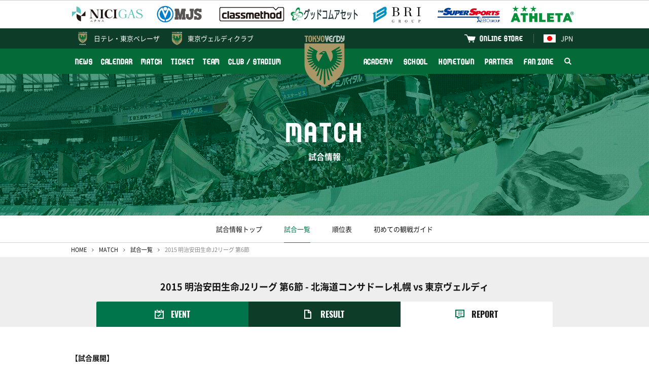

--- FILE ---
content_type: text/html; charset=UTF-8
request_url: https://www.verdy.co.jp/match/info/2015040501/report
body_size: 9743
content:
<!DOCTYPE html>
<html lang="ja" prefix="og: http://ogp.me/ns#">
<head>
<!-- Google Tag Manager -->
<script>(function(w,d,s,l,i){w[l]=w[l]||[];w[l].push({'gtm.start':
new Date().getTime(),event:'gtm.js'});var f=d.getElementsByTagName(s)[0],
j=d.createElement(s),dl=l!='dataLayer'?'&l='+l:'';j.async=true;j.src=
'https://www.googletagmanager.com/gtm.js?id='+i+dl;f.parentNode.insertBefore(j,f);
})(window,document,'script','dataLayer','GTM-P849GHZ');</script>
<!-- End Google Tag Manager -->
<meta charset="UTF-8"/>
<meta http-equiv="X-UA-Compatible" content="IE=edge">
<meta name="viewport" content="width=device-width, minimum-scale=1, maximum-scale=1"/>
<title>2015 明治安田生命J2リーグ 第6節 - 北海道コンサドーレ札幌 vs 東京ヴェルディ | 東京ヴェルディ / Tokyo Verdy</title>
<meta name="keywords" content="東京ヴェルディ,サッカー,フットボール,Jリーグ,味の素スタジアム,国立競技場,稲城,多摩,日野,立川,八王子,世田谷,新宿,渋谷,杉並,練馬,1969,Tokyo Verdy,soccer,football,J.league,ajinomoto stadium">
<meta name="description" content="東京ヴェルディの公式WEBサイトへようこそ！最新ニュース、試合データ＆テキスト速報、チーム情報、観戦ガイド、ファン向けコンテンツなどあらゆる情報をお届けします。">
<link rel="preconnect" href="https://verdy.s3-ap-northeast-1.amazonaws.com">
<link rel="stylesheet" href="/common/css/colorbox.css?v=2025121902"/>
<link rel="preload" href="/match/css/style.css?v=2025121902" as="style">
<link rel="stylesheet" href="/match/css/style.css?v=2025121902"/>
<script> </script><!--for Firefox FOUC-->
<link rel="icon" href="https://verdy.s3-ap-northeast-1.amazonaws.com/assets/favicon_verdy_2.gz.ico" type="image/x-icon">
<link rel="apple-touch-icon" href="https://verdy.s3-ap-northeast-1.amazonaws.com/assets/apple-touch-icon-152x152_2.png?v=1" sizes="152x152">
<meta property="og:type" content="website" />
<meta property="og:url" content="https://www.verdy.co.jp/match/info/2015040501/report">
<meta property="og:title" content="2015 明治安田生命J2リーグ 第6節 - 北海道コンサドーレ札幌 vs 東京ヴェルディ | 東京ヴェルディ / Tokyo Verdy">
<meta property="og:description" content="東京ヴェルディの公式WEBサイトへようこそ！最新ニュース、試合データ＆テキスト速報、チーム情報、観戦ガイド、ファン向けコンテンツなどあらゆる情報をお届けします。">
<meta property="og:image" content="https://verdy.s3.ap-northeast-1.amazonaws.com/image/site_info/24758_1920x1080_5e16881e8d1bf.png">
<meta property="fb:app_id" content="2151794421744864" />
<meta name="twitter:card" content="summary_large_image">
<meta name="twitter:site" content="‎@TokyoVerdySTAFF">
<meta name="twitter:title" content="2015 明治安田生命J2リーグ 第6節 - 北海道コンサドーレ札幌 vs 東京ヴェルディ | 東京ヴェルディ / Tokyo Verdy" />
<meta name="twitter:description" content="東京ヴェルディの公式WEBサイトへようこそ！最新ニュース、試合データ＆テキスト速報、チーム情報、観戦ガイド、ファン向けコンテンツなどあらゆる情報をお届けします。" />
<meta name="twitter:image" content="http://verdy.s3.ap-northeast-1.amazonaws.com/image/site_info/24758_1920x1080_5e16881e8d1bf.png" />
</head>
<body>
<!-- Google Tag Manager (noscript) -->
<noscript><iframe src="https://www.googletagmanager.com/ns.html?id=GTM-P849GHZ"
height="0" width="0" style="display:none;visibility:hidden"></iframe></noscript>
<!-- End Google Tag Manager (noscript) -->
<div id="fb-root"></div>
<div class="body_wrap">
<header>
<div class="logos">
<div class="inner">
<div class="set">
<div><a href="https://www.nichigas.co.jp/" target="_blank"><img
src="https://verdy.s3-ap-northeast-1.amazonaws.com/file/sponsor/12810_5bad923ef0d6a.gz.svg"
alt="日本瓦斯株式会社"></a></div>
<div><a href="https://www.mjs.co.jp/" target="_blank"><img
src="https://verdy.s3.ap-northeast-1.amazonaws.com/image/sponsor/69585_500x140_67a042f7860cc.png"
alt="株式会社ミロク情報サービス"></a></div>
<div><a href="https://classmethod.jp/" target="_blank"><img
src="https://verdy.s3.ap-northeast-1.amazonaws.com/image/sponsor/69614_500x140_67a06107a09ad.png"
alt="クラスメソッド株式会社"></a></div>
<div><a href="https://www.goodcomasset.co.jp/" target="_blank"><img
src="https://verdy.s3.ap-northeast-1.amazonaws.com/image/sponsor/69615_500x140_67a0611241734.png"
alt="株式会社グッドコムアセット"></a></div>
<div><a href="http://www.b-r-i.co.jp/" target="_blank"><img
src="https://verdy.s3.ap-northeast-1.amazonaws.com/image/sponsor/69598_500x140_67a049c695807.png"
alt="株式会社BRIグループ"></a></div>
<div><a href="https://www.xebio.co.jp/ja/" target="_blank"><img
src="https://verdy.s3.ap-northeast-1.amazonaws.com/image/sponsor/45299_500x140_6246abe6e47ff.png"
alt="ゼビオグループ"></a></div>
<div><a href="http://www.athleta.co.jp/" target="_blank"><img
src="https://verdy.s3.ap-northeast-1.amazonaws.com/image/sponsor/62582_1000x280_65c305074ff98.png"
alt="ATHLETA"></a></div>
</div><!-- /.set -->
</div><!-- /.inner -->
</div><!-- /.logos -->
<div class="sp_wrap">
<div class="menu_wrap">
<div class="official">
<div class="inner clearfix">
<a href="https://verdy.club/top/" target="_blank" class="official-link family">東京ヴェルディクラブ</a>
<div class="lang">
<a href="/" class="official-link"><img src="https://verdy.s3-ap-northeast-1.amazonaws.com/assets/common/img/flag_jpn.gz.svg" alt="日本語">JPN</a>
<ul>
<li><a href="/"><img src="https://verdy.s3-ap-northeast-1.amazonaws.com/assets/common/img/flag_jpn.gz.svg" alt="日本語">日本語</a></li>
<li><a href="/en/content/clubstadium/ticket/"><img src="https://verdy.s3-ap-northeast-1.amazonaws.com/assets/common/img/flag_uk.gz.svg" alt="英語">English</a></li>
<li><a href="/es/content/clubstadium/"><img src="https://verdy.s3-ap-northeast-1.amazonaws.com/assets/common/img/flag_esp.gz.svg" alt="スペイン語">Español</a></li>
<li><a href="/pt/content/clubstadium/"><img src="https://verdy.s3-ap-northeast-1.amazonaws.com/assets/common/img/flag_bra.gz.svg" alt="ポルトガル語">Português</a>
</li>
<li><a href="/th/content/clubstadium/"><img src="https://verdy.s3-ap-northeast-1.amazonaws.com/assets/common/img/flag_tha.gz.svg" alt="タイ語">ภาษาไทย</a></li>
<li><a href="/in/content/clubstadium/"><img src="https://verdy.s3-ap-northeast-1.amazonaws.com/assets/common/img/flag_id.gz.svg" alt="インドネシア語">Indonesian</a></li>
</ul>
</div>
<a href="https://tokyoverdy.shop/" target="_blank" class="official-link shop">ONLINE STORE</a>
</div><!-- /.inner -->
</div><!-- /.official -->
<div class="gmenu">
<div class="inner clearfix">
<ul class="menu clearfix">
<li>
<a href="/news/" >NEWS</a>
</li>
<li>
<a href="/calendar/" >CALENDAR</a>
</li>
<li>
<a href="/match/" >MATCH</a>
<span class="pull"></span>
<ul class="sub">
<li>
<a href="/match/schedule/" >試合一覧</a>
</li>
<li>
<a href="/match/ranking/" >順位表</a>
</li>
<li>
<a href="/content/match/guide/" >初めての観戦ガイド</a>
</li>
</ul>
</li>
<li>
<a href="/content/ticket/" >TICKET</a>
<span class="pull"></span>
<ul class="sub size-l">
<li>
<a href="/content/ticket/season/" >シーズンチケット</a>
</li>
<li>
<a href="/content/ticket/seat/" >座席図 / 価格</a>
</li>
<li>
<a href="/content/ticket/buy/" >販売日程 / 購入方法</a>
</li>
<li>
<a href="/content/ticket/wheelchair/" >車いす席</a>
</li>
<li>
<a href="/content/ticket/pitchsideseat/" >各種チケット</a>
</li>
<li>
<a href="https://quick.pia.jp/tokyoverdy_en/" target="_blank">BUY TICKETS（ENGLISH）</a>
</li>
</ul>
</li>
<li>
<a href="/team/" >TEAM</a>
<span class="pull"></span>
<ul class="sub size-l">
<li>
<a href="/team/" >選手・スタッフ</a>
</li>
<li>
<a href="/numbers/team/" >ユニフォームナンバー登録</a>
</li>
</ul>
</li>
<li>
<a href="/content/clubstadium/" >CLUB / STADIUM</a>
<span class="pull"></span>
<ul class="sub">
<li>
<a href="/content/clubstadium/overview/" >クラブ情報</a>
</li>
<li>
<a href="/content/clubstadium/stadium/ajinomoto/" >スタジアム</a>
</li>
<li>
<a href="/content/clubstadium/manners/" >観戦マナー</a>
</li>
<li>
<a href="/content/clubstadium/volunteer/" >ボランティア</a>
</li>
<li>
<a href="/content/clubstadium/branch/" >公認支部</a>
</li>
</ul>
</li>
</ul><ul class="menu clearfix"><li>
<a href="/content/academy/" >ACADEMY</a>
<span class="pull"></span>
<ul class="sub">
<li>
<a href="/academy/youth/match/" >試合一覧</a>
</li>
<li>
<a href="/academy/youth/team/" >選手・スタッフ</a>
</li>
<li>
<a href="/content/academy/staff/" >アカデミースタッフ</a>
</li>
</ul>
</li>
<li>
<a href="/content/school/" >SCHOOL</a>
<span class="pull"></span>
<ul class="sub size-l">
<li>
<a href="/content/school/outline/" >サッカースクール</a>
</li>
<li>
<a href="/content/school/senior/" >大人のサッカー</a>
</li>
<li>
<a href="/content/school/spread/" >スポーツ＆SDGs普及活動</a>
</li>
</ul>
</li>
<li>
<a href="/content/hometown/" >HOMETOWN</a>
</li>
<li>
<a href="/content/partner/" >PARTNER</a>
<span class="pull"></span>
<ul class="sub size-l">
<li>
<a href="/partner/corporatepartners/" >コーポレートパートナー</a>
</li>
<li>
<a href="https://www.verdy.co.jp/lp/partnership/" >パートナーメニュー</a>
</li>
<li>
<a href="/content/partner/clubsupportcompanytop/" >クラブサポートカンパニー</a>
</li>
<li>
<a href="/content/partner/greenpartners/" >グリーンパートナー</a>
</li>
<li>
<a href="/partner/partnercampaign/" >パートナーとの取組み</a>
</li>
</ul>
</li>
<li>
<a href="/content/fanzone/" >FAN ZONE</a>
<span class="pull"></span>
<ul class="sub size-l">
<li>
<a href="/content/fanzone/fanclub/" >ファンクラブ</a>
</li>
<li>
<a href="/content/fanzone/fccontents/" >FC会員専用コンテンツ</a>
</li>
<li>
<a href="/content/fanzone/goods/" >グッズ</a>
</li>
<li>
<a href="/content/fanzone/entertainment/" >エンタメコンテンツ</a>
</li>
<li>
<a href="/content/fanzone/support/" >応援プログラム</a>
</li>
</ul>
</li>
<li class="search"><a href="#"><img src="https://verdy.s3-ap-northeast-1.amazonaws.com/assets/common/img/icon_search-white.gz.svg"
alt="検索"></a>
<span class="form">
<form action="https://www.google.co.jp/search" method="get" target="_blank">
<input type="text" name="as_q" placeholder="サイト内検索">
<input type="hidden" name="as_sitesearch" value="www.verdy.co.jp">
<button type="submit"><img src="https://verdy.s3-ap-northeast-1.amazonaws.com/assets/common/img/icon_search.gz.svg" alt="検索"></button>
</form>
</span>
</li>
</ul>
</div><!-- /.inner -->
</div><!-- /.gmenu -->
</div><!-- /.menu_wrap -->
<a href="/beleza/" class="official-link beleza">日テレ・<br class="m-sp">東京ベレーザ</a>
<a href="/" class="logo"><img src="https://verdy.s3-ap-northeast-1.amazonaws.com/assets/common/img/emblem_verdy_ac.gz.svg"></a>
<a href="#" class="menu-sp m-sp"><span>MENU</span></a>
</div><!-- /.sp_wrap -->
</header>
<div id="main_visual" style="background-image: url(https://verdy.s3.ap-northeast-1.amazonaws.com/image/banner/55751_1280x280_64476c87369d8.jpg);">
<p class="title"><strong>MATCH</strong>試合情報</p>
</div><!-- /#main_visual -->
<div id="submenu">
<ul>
<li><a href="/match/">試合情報トップ</a></li>
<li><a href="/match/schedule/" class="active">試合一覧</a></li>
<li><a href="/match/ranking/">順位表</a></li>
<li><a href="/content/match/guide/">初めての観戦ガイド</a></li>
</ul>
</div><!-- /#submenu -->
<div id="main">
<div class="inner">
<div id="breadcrumb">
<ol>
<li><a href="/">HOME</a></li>
<li><a href="/match/">MATCH</a></li>
<li><a href="/match/schedule/2015">試合一覧</a></li>
<li>2015 明治安田生命J2リーグ 第6節</li>
</ol>
</div><!-- /#breadcrumb -->
</div><!-- /.inner -->
<div id="match-tabmenu">
<p class="title">2015 明治安田生命J2リーグ 第6節 - 北海道コンサドーレ札幌 vs 東京ヴェルディ</p>
<ul>
<li><a href="/match/info/2015040501/event" class="event"><span>EVENT</span></a></li>
<li><a href="/match/info/2015040501/result" class="data"><span>RESULT</span></a></li>
<li><a href="/match/info/2015040501/report" class="report active"><span>REPORT</span></a></li>
</ul>
</div><!-- /#match-tabmenu -->
<div id="match-report-visual">
</div><!-- /#match-report-visual -->
<div class="inner">
<div id="match-report">
<section>
<h2 class="m-title02">マッチレポート</h2>
<div class="body">
<p><strong>【試合展開】</strong></p>
<p>過密日程３連戦の締めくくりとなる敵地でのコンサドーレ札幌戦。ヴェルディは前節のギラヴァンツ北九州戦でサブスタートとなった平本一樹をスタメンに戻した。強烈なＦＷを擁する相手との一戦は、選手たちが事前に話し合っていたように我慢比べとなった。</p>
<p>序盤はともに様子を窺いながら、前線に早めにボールを送り込んで相手陣内で試合を進めようと動いた。そこから徐々に違いを生んだのはヴェルディだった。球際での寄せの早さと奪った後の連係で相手を押し込み、相手陣内でボールをコントロールする時間が増えていく。しかし、連戦の疲れからか持ち味のパスワークを発揮するための選手間の距離がやや長く、サポートの遅れや連係ミスからボールロストしてカウンターを食らう場面があった。最終ラインが集中力を高く保ち、ナザリトと都倉から自由を奪ってバイタルエリアで仕事をさせなかったが、前半の終盤にはサイドを割られてあわやというシーンを作られた。一方の攻撃は、ボールを持つものの効果的なボールが前線に入らず、またくさびも収まらない。サイドで起点を作ろうにも、高い位置からサイドに狙いを定めて厳しく寄せてくる相手に対して両サイドバックの仕掛けが鳴りを潜めた。</p><div class="more"><div class="more_area">
<p>後半、システムのミスマッチを優位に持ってくるため、冨樫監督は中盤の高い位置を厚めにするためにシステムを変更。ブルーノをサイドに、南を中央に入れて２列目が４枚になる配置を選択した。すると選手間の距離が改善され、潰されていたサイドでも数的優位を作ってボールが回り始める。特に右サイドで安西幸輝、中後雅喜、南秀仁、ブルーノが絡んで相手を引き出し、狭いスペースを縫ってバイタルエリアに侵入していった。そうして攻撃の糸口を見出すと、虎視眈々とボールを狙う男の嗅覚がゴールを呼ぶ。６０分、相手がゆっくりと最終ラインからボールを動かし、ボランチがボールを持ち出そうとした瞬間、相手の隙を窺っていた平本が背後からボールをつつき、拾ったブルーノがワンタッチで中央へ。ヴェルディの攻撃陣は一気にスピードアップ。中後がボールを持ち出してバイタルエリアに入る間に平本がペナルティエリアの右スペースへと抜け出す。右足で上げたクロスは、フリーでゴール前に飛び込んでいた南の元へ。身体を投げ出しながら頭で合わせたボールは、相手ゴールキーパーが一歩も動けぬほど最高のコースへと吸い込まれた。その後、ホームでの連敗を避けたい札幌が前掛かりに攻めはじめ、ヴェルディも陣形が後退する。それでも最後の部分では相手のターゲットマンに仕事をさせていなかったが、一瞬のエアポケット。７０分、左サイドでくさびでつけたボールを背後に流され、このボールを井林章が処理しきれずにゴール前で待ち構えていたナザリトまで流れる。マーカーをもろともせずにダイレクトボレーで合わされ、ゴールネットを揺らされた。内容的に上回っていたヴェルディは、攻撃にテコ入れする交代策を講じて徐々に主導権を握り返すと、アランが前線で身体を張ってボールを収めてチャンスを作り出す。８７分には杉本竜士が右サイドを抜け出してクロス。付いてこれない相手をしり目にフリーのアランがボレーで合わせたが、これは相手ゴールキーパーのファインセーブに阻まれた。その後もゴールを目指して仕掛ける姿勢を失わず、相手陣内で試合を進めていったが守備ブロックを攻略し切れなかった。</p>
<p>同点に追いつかれた後に守備が崩れずに締め直し、あらためて攻撃に出て主導権を握り返したという点で、昨シーズンと比べてチームとしても選手個々としても成長を見せることができた試合となった。ホームではしっかりと勝利を挙げ、アウェーでは最低限&ldquo;負けない&rdquo;で帰ってくる――。この連戦で掴んだ勝ち点５は大きい。これから先は、アウェーでも勝ち切れるためにステップアップしていくことが目標となる。</p>
<p>&nbsp;</p>
<p>&nbsp;</p>
<p><strong>【試合後選手コメント：ＭＦ １１　南秀仁】</strong></p>
<p>「そんなにヘディング自体は得意じゃないし、あまり練習もしていなかったのでクロスが上がってきた時は自信がなかったですけど、気持ちで流し込みました。チュウさん（中後）が相手の前に入ってボールを運んで、一樹さんが開いて呼び込んで、あのクロスが上がってきたらもう決めるだけです。ほとんどチュウさんと一樹さんのゴールです。（システムチェンジ後は狙い通りにできた？）中央でパスが上手く回るようになって、自分も中央でプレーできて、最後までやり切れる形が増えていた中で先制点をとれたので非常に良かったと思います。（先制後に追加点がとれなかったことと失点をしたこと、どちらに課題があるのか？）もちろんそれは追加点をなるべく早い時間にとれなかったことです。相手のホームですし、追いつかれることにもなってしまうし、早いうちに追加点をとりたかったです。バイタルエリアまでボールは運べていたんですが、崩しにこだわっている部分もあるし、そこはもっとチームとして『思い切りよくシュートを打っていいぞ』という意識づけをしていきたいです。３連戦の３試合目ということもあって、皆身体がきついというのもありますし、気持ちでは行きたくても身体がついてこないこともあったと思います。でも、その中でやろうとしていたことは良かったと思います。ポジティブに捉えて次の試合につなげたいです」</p>
<p>&nbsp;</p>
<p><strong>【試合後選手コメント：ＤＦ ３ 井林章】</strong></p>
<p>「皆でも言っていたんですが、試合を通して札幌はブロックを作って引いてくるサッカーで、焦れたほうが負けるという試合でした。自分たちは声を掛け合っていたので、そういう意味では先制点をとれたのは大きいんですが、あそこで勝ちに持っていけなかったのはディフェンスラインに特に責任があると思うし、ほぼほぼチャンスを作られていなかったのに１回のチャンスで追いつかれてしまったのはもったいなかったと思います。（先制後に受けてしまう時間帯があるが？）向こうも点をとろうと前掛かりにくる姿勢はあるので、しょうがない部分はあるのでそこを撥ね返せる力を持たないといけないと思います。（アウェーで先手をとれているのは大きいのでは？）ウチは先制点が大事なチームだと思いますし、前半を無失点で終えられるかどうかは試合展開に大きく関わってくる。先手をとれたという意味では、ここ最近の負けない試合ができている証拠かなと思っています。（相手のエースのナザリト選手にほとんど仕事をさせなかった中で、失点のワンシーンだけが悔やまれる？）相手はキーマンが限られていたので、チャレンジ＆カバーをハッキリさせて身体を張って止めるのを意識していたんですが&hellip;&hellip;。僕たちディフェンダーの仕事は、そのワンシーンでさえ防ぎ切らないと意味がないので、今回の失点は非常に悔いが残ります。次の岐阜戦はホームゲームですし、これまでの流れのとおり先制点をとって、勝ち切れるように内容も結果もこだわりたいと思います」</p>
<p>&nbsp;</p>
<p>&nbsp;</p>
<p><strong>【試合後監督コメント:冨樫剛一監督】</strong></p>
<p><strong>――試合を振り返ってください。</strong></p>
<p>「連戦の中、本当に選手たちは最後までゴールを目指して走り、必死に身体を張って９０分間戦い抜いてくれました。また、サポーターも遠いところまで駆けつけてくれて、後押ししてもらえて、本当に最後の最後まで勝ち点３をとるチャンスはあったと思いますし、特に後半自分たちがシステムを変えて攻撃的に出るというところでいえば、チャンスも構築できたのかなと。ただやはりサッカーなので、１回のプレーで追いつかれたのは残念ではありますが、自分たちが成長している実感はありますし、また前を向いて上を目指して来週しっかりとトレーニングして戦いたいと思います」</p>
<p><strong>――後半からブルーノをサイドに出してシステムを変えましたが、その狙いはなんでしょうか？</strong></p>
<p>「最初からシステムのミスマッチが起こる状態の中、自分たちがミスマッチと感じるところは相手にとってもミスマッチだと感じていたので、自分たちがボランチの脇ないしはマーカーの誰に捕まるのか。３枚のセンターバックの誰なのか、あるいは中盤の外に捕まるのかでスペースの空いてくるところが変わってくるし、自分たちがボールを持つ選手がたくさんいる中で、どこに起点に作るのかでブルーノを外に置いたり南を外に出したり、杉本竜士を逆に持ってきたりとか試行錯誤しながら進めたつもりです。もっと有効にサイドで数的優位を作り出せると思っていたんですが、連戦でサイドバックの安西幸輝も福井諒司もかなり疲労している中、いつもなら追い越せるところで追い越せなかったというのもあり、その中でも長い距離を走ってその場面を作り出してくれたことには感謝しています」</p>
<p>&nbsp;</p></div><!-- /.more_area --><a class="more_button"><span>続きを読む</span></a></div><!-- /.more --></div>
</section>
</div><!-- /#match-report -->
</div><!-- /.inner -->
<div id="match-sns">
<h4 class="title">Share The Match!</h4>
<ul class="sns">
<li class="facebook"><a href="https://www.facebook.com/sharer/sharer.php?u=https://www.verdy.co.jp/match/info/2015040501/report" target="_blank"><span>シェアする</span></a></li>
<li class="twitter"><a href="http://twitter.com/share?url=https://www.verdy.co.jp/match/info/2015040501/report&text=2015+%E6%98%8E%E6%B2%BB%E5%AE%89%E7%94%B0%E7%94%9F%E5%91%BDJ2%E3%83%AA%E3%83%BC%E3%82%B0+%E7%AC%AC6%E7%AF%80+-+%E5%8C%97%E6%B5%B7%E9%81%93%E3%82%B3%E3%83%B3%E3%82%B5%E3%83%89%E3%83%BC%E3%83%AC%E6%9C%AD%E5%B9%8C+vs+%E6%9D%B1%E4%BA%AC%E3%83%B4%E3%82%A7%E3%83%AB%E3%83%87%E3%82%A3+%7C+%E6%9D%B1%E4%BA%AC%E3%83%B4%E3%82%A7%E3%83%AB%E3%83%87%E3%82%A3+%2F+Tokyo+Verdy" target="_blank"><span>ポストする</span></a></li>
<li class="line"><a href="http://line.me/R/msg/text/?https://www.verdy.co.jp/match/info/2015040501/report" target="_blank"><span>LINEで送る</span></a></li>
</ul>
</div><!-- /#match-sns -->
<p class="m-btn02"><a href="/match/schedule/2015">試合一覧へ</a></p>
</div><!-- /#main -->
<footer>
<div class="inner">
<div class="sponsor_area">
<h3>PARTNER</h3>
<ul class="col2">
<li>
<a href="https://www.nichigas.co.jp/" target="_blank"><img
src="https://verdy.s3-ap-northeast-1.amazonaws.com/file/sponsor/12810_5bad923ef0d6a.gz.svg"
alt="日本瓦斯株式会社"></a>
</li>
<li>
<a href="https://www.mjs.co.jp/" target="_blank"><img
src="https://verdy.s3.ap-northeast-1.amazonaws.com/image/sponsor/69585_500x140_67a042f7860cc.png"
alt="株式会社ミロク情報サービス"></a>
</li>
<li>
<a href="https://classmethod.jp/" target="_blank"><img
src="https://verdy.s3.ap-northeast-1.amazonaws.com/image/sponsor/69614_500x140_67a06107a09ad.png"
alt="クラスメソッド株式会社"></a>
</li>
</ul>
<ul class="col5">
<li>
<a href="https://www.goodcomasset.co.jp/" target="_blank"><img
src="https://verdy.s3.ap-northeast-1.amazonaws.com/image/sponsor/69615_500x140_67a0611241734.png"
alt="株式会社グッドコムアセット"></a>
</li>
<li>
<a href="http://www.b-r-i.co.jp/" target="_blank"><img
src="https://verdy.s3.ap-northeast-1.amazonaws.com/image/sponsor/69598_500x140_67a049c695807.png"
alt="株式会社BRIグループ"></a>
</li>
<li>
<a href="https://www.xebio.co.jp/ja/" target="_blank"><img
src="https://verdy.s3.ap-northeast-1.amazonaws.com/image/sponsor/45299_500x140_6246abe6e47ff.png"
alt="ゼビオグループ"></a>
</li>
</ul>
<ul class="col5">
<li>
<a href="http://www.athleta.co.jp/" target="_blank"><img
src="https://verdy.s3.ap-northeast-1.amazonaws.com/image/sponsor/62582_1000x280_65c305074ff98.png"
alt="ATHLETA"></a>
</li>
</ul>
<ul class="col6">
</ul>
<p class="more"><a href="/partner/corporatepartners/">more partner</a></p>
</div><!-- /.sponsor_area -->
</div><!-- /.inner -->


<div class="sns">
<div class="inner">
<ul>
<li><a href="https://www.facebook.com/verdyofficial" target="_blank"><img
src="https://verdy.s3-ap-northeast-1.amazonaws.com/file/social_link/9894_5b74d1aeeb2a0.gz.svg"
alt="Facebook">verdyofficial</a></li>
<li><a href="https://www.youtube.com/user/verdychannel" target="_blank"><img
src="https://verdy.s3-ap-northeast-1.amazonaws.com/file/social_link/9899_5b74d313e6a4b.gz.svg"
alt="Youtube">verdychannel</a></li>
</ul>
<ul>
<li><a href="https://twitter.com/TokyoVerdySTAFF" target="_blank"><img
src="https://verdy.s3.ap-northeast-1.amazonaws.com/assets/common/img/icon_twitter-footer.gz.svg"
alt="Twitter">@TokyoVerdySTAFF</a></li>
<li><a href="https://twitter.com/tokyo_beleza" target="_blank"><img
src="https://verdy.s3.ap-northeast-1.amazonaws.com/assets/common/img/icon_twitter-footer.gz.svg"
alt="Twitter">@tokyo_beleza</a></li>
</ul>
<ul>
<li><a href="https://www.instagram.com/tokyo_verdy/" target="_blank"><img src="https://verdy.s3-ap-northeast-1.amazonaws.com/file/social_link/9896_5b74d2303b2d1.gz.svg" alt="Instagram">@tokyo_verdy</a></li>
<li><a href="https://www.instagram.com/tokyo_beleza/" target="_blank"><img src="https://verdy.s3-ap-northeast-1.amazonaws.com/file/social_link/9896_5b74d2303b2d1.gz.svg" alt="Instagram">@tokyo_beleza</a></li>
</ul>
<ul>
<li><a href="http://line.naver.jp/ti/p/%40tokyoverdy" target="_blank"><img
src="https://verdy.s3-ap-northeast-1.amazonaws.com/file/social_link/9897_5b74d28199812.gz.svg"
alt="LINE">@tokyoverdy</a></li>
<li><a href="http://line.naver.jp/ti/p/%40beleza" target="_blank"><img
src="https://verdy.s3-ap-northeast-1.amazonaws.com/file/social_link/9898_5b74d2c18c3fa.gz.svg"
alt="LINE">@beleza</a></li>
</ul>
<ul>
<li><a href="https://www.tiktok.com/@tokyoverdy1969" target="_blank"><img
src="https://verdy.s3.ap-northeast-1.amazonaws.com/assets/common/img/icon_tiktok-footer.gz.svg"
alt="TikTok">@tokyoverdy1969</a></li>
<li></li>
</ul>
</div><!-- /.inner -->
</div><!-- /.sns -->

<div class="menu">
<div class="inner">
<div class="team top">
<h3><a href="/">東京ヴェルディ</a></h3>
<div class="clearfix">
<div class="col">
<ul>
<li>
<a href="/news/" >NEWS</a>
</li>
<li>
<a href="/calendar/" >CALENDAR</a>
</li>
<li>
<a href="/match/" >MATCH</a>
<ul>
<li>
<a href="/match/schedule/" >試合一覧</a>
</li>
<li>
<a href="/match/ranking/" >順位表</a>
</li>
<li>
<a href="/content/match/guide/" >初めての観戦ガイド</a>
</li>
</ul>
</li>
<li>
<a href="/content/ticket/" >TICKET</a>
<ul>
<li>
<a href="/content/ticket/season/" >シーズンチケット</a>
</li>
<li>
<a href="/content/ticket/seat/" >座席図 / 価格</a>
</li>
<li>
<a href="/content/ticket/buy/" >販売日程 / 購入方法</a>
</li>
<li>
<a href="/content/ticket/wheelchair/" >車いす席</a>
</li>
<li>
<a href="/content/ticket/pitchsideseat/" >各種チケット</a>
</li>
<li>
<a href="https://quick.pia.jp/tokyoverdy_en/" target="_blank">BUY TICKETS（ENGLISH）</a>
</li>
</ul>
</li>
</ul>
</div><!-- /.col -->
<div class="col">
<ul>
<li>
<a href="/team/" >TEAM</a>
<ul>
<li>
<a href="/team/" >選手・スタッフ</a>
</li>
<li>
<a href="/numbers/team/" >ユニフォームナンバー登録</a>
</li>
</ul>
</li>
<li>
<a href="/content/clubstadium/" >CLUB / STADIUM</a>
<ul>
<li>
<a href="/content/clubstadium/overview/" >クラブ情報</a>
</li>
<li>
<a href="/content/clubstadium/stadium/ajinomoto/" >スタジアム</a>
</li>
<li>
<a href="/content/clubstadium/manners/" >観戦マナー</a>
</li>
<li>
<a href="/content/clubstadium/volunteer/" >ボランティア</a>
</li>
<li>
<a href="/content/clubstadium/branch/" >公認支部</a>
</li>
</ul>
</li>
<li>
<a href="/content/academy/" >ACADEMY</a>
<ul>
<li>
<a href="/academy/youth/match/" >試合一覧</a>
</li>
<li>
<a href="/academy/youth/team/" >選手・スタッフ</a>
</li>
<li>
<a href="/content/academy/staff/" >アカデミースタッフ</a>
</li>
</ul>
</li>
</ul>
</div><!-- /.col -->
<div class="col">
<ul>
<li>
<a href="/content/school/" >SCHOOL</a>
<ul>
<li>
<a href="/content/school/outline/" >サッカースクール</a>
</li>
<li>
<a href="/content/school/senior/" >大人のサッカー</a>
</li>
<li>
<a href="/content/school/spread/" >スポーツ＆SDGs普及活動</a>
</li>
</ul>
</li>
<li>
<a href="/content/hometown/" >HOMETOWN</a>
</li>
<li>
<a href="/content/partner/" >PARTNER</a>
<ul>
<li>
<a href="/partner/corporatepartners/" >コーポレートパートナー</a>
</li>
<li>
<a href="https://www.verdy.co.jp/lp/partnership/" >パートナーメニュー</a>
</li>
<li>
<a href="/content/partner/clubsupportcompanytop/" >クラブサポートカンパニー</a>
</li>
<li>
<a href="/content/partner/greenpartners/" >グリーンパートナー</a>
</li>
<li>
<a href="/partner/partnercampaign/" >パートナーとの取組み</a>
</li>
</ul>
</li>
</ul>
</div><!-- /.col -->
<div class="col">
<ul>
<li>
<a href="/content/fanzone/" >FAN ZONE</a>
<ul>
<li>
<a href="/content/fanzone/fanclub/" >ファンクラブ</a>
</li>
<li>
<a href="/content/fanzone/fccontents/" >FC会員専用コンテンツ</a>
</li>
<li>
<a href="/content/fanzone/goods/" >グッズ</a>
</li>
<li>
<a href="/content/fanzone/entertainment/" >エンタメコンテンツ</a>
</li>
<li>
<a href="/content/fanzone/support/" >応援プログラム</a>
</li>
</ul>
</li>
</ul>
</div><!-- /.col -->
</div>
</div><!-- /.team -->
<div class="team beleza">
<h3><a href="/beleza/">日テレ・東京ヴェルディベレーザ</a></h3>
<div class="clearfix">
<div class="col">
<ul>
<li>
<a href="/beleza/news/" >NEWS</a>
</li>
<li>
<a href="/beleza/calendar/" >CALENDAR</a>
</li>
<li>
<a href="/beleza/match/" >MATCH</a>
<ul>
<li>
<a href="/beleza/match/schedule/" >試合一覧</a>
</li>
<li>
<a href="/beleza/match/ranking/" >順位表</a>
</li>
</ul>
</li>
<li>
<a href="/beleza/content/ticket/" >TICKET</a>
<ul>
<li>
<a href="https://event.verdy.co.jp/beleza-pass-25-26" >シーズンチケット</a>
</li>
<li>
<a href="/beleza/content/ticket/seat/nishigaokaleague" >価格・座種・座席表</a>
</li>
<li>
<a href="/beleza/content/ticket/buy/" >販売日程 / 購入方法</a>
</li>
<li>
<a href="/beleza/content/ticket/service/" >チケットサービス</a>
</li>
</ul>
</li>
</ul>
</div><!-- /.col -->
<div class="col">
<ul>
<li>
<a href="/beleza/team/" >TEAM</a>
</li>
<li>
<a href="/beleza/content/clubstadium/" >CLUB / STADIUM</a>
<ul>
<li>
<a href="/beleza/content/clubstadium/overview/" >クラブ情報</a>
</li>
<li>
<a href="/beleza/content/clubstadium/stadium/nishigaoka" >スタジアム</a>
</li>
<li>
<a href="/beleza/content/clubstadium/manners/" >観戦マナー</a>
</li>
</ul>
</li>
<li>
<a href="/beleza/content/academy/" >ACADEMY</a>
<ul>
<li>
<a href="/beleza/academy/menina/match/" >試合一覧</a>
</li>
<li>
<a href="/beleza/academy/menina/team/" >選手・スタッフ</a>
</li>
</ul>
</li>
<li>
<a href="/content/hometown/" >HOMETOWN</a>
</li>
<li>
<a href="/beleza/content/partner/" >PARTNER</a>
<ul>
<li>
<a href="/beleza/partner/corporatepartners/" >コーポレートパートナー</a>
</li>
<li>
<a href="/beleza/content/partner/greenpartners/" >ベレーザ応援パートナー</a>
</li>
</ul>
</li>
</ul>
</div><!-- /.col -->
</div>
</div><!-- /.team -->
<div class="official">
<ul>
<li><a href="https://verdy.club/top/" target="_blank" class="family">東京ヴェルディクラブ</a></li>
<li><a href="https://www.jleague-ticket.jp/club/vn/top/" target="_blank" class="ticket">ヴェルディチケット</a></li>
<li><a href="https://tokyoverdy.shop/" target="_blank" class="shop">ONLINE STORE</a></li>
</ul>
</div><!-- /.official -->
</div><!-- /.inner -->
</div><!-- /.menu -->
<div class="lang">
<div class="inner">
<ul>
<li><a href="/"><img src="https://verdy.s3-ap-northeast-1.amazonaws.com/assets/common/img/flag_jpn.gz.svg" alt="日本語">日本語</a></li>
<li><a href="/en/content/clubstadium/ticket/"><img src="https://verdy.s3-ap-northeast-1.amazonaws.com/assets/common/img/flag_uk.gz.svg" alt="英語">English</a></li>
<li><a href="/es/content/clubstadium/"><img src="https://verdy.s3-ap-northeast-1.amazonaws.com/assets/common/img/flag_esp.gz.svg" alt="スペイン語">Español</a></li>
<li><a href="/pt/content/clubstadium/"><img src="https://verdy.s3-ap-northeast-1.amazonaws.com/assets/common/img/flag_bra.gz.svg" alt="ポルトガル語">Português</a></li>
<li><a href="/th/content/clubstadium/"><img src="https://verdy.s3-ap-northeast-1.amazonaws.com/assets/common/img/flag_tha.gz.svg" alt="タイ語">ภาษาไทย</a></li>
<li><a href="/in/content/clubstadium/"><img src="https://verdy.s3-ap-northeast-1.amazonaws.com/assets/common/img/flag_id.gz.svg" alt="インドネシア語">Indonesian</a></li>
</ul>
</div><!-- /.inner -->
</div><!-- /.lang -->
<div class="bottom">
<div class="inner clearfix">
<ul>
<li>
<a href="/fcontent/faq/" >よくあるご質問</a>
</li>
<li>
<a href="/fcontent/about/" >このサイトについて</a>
</li>
<li>
<a href="/fcontent/privacypolicy/" >プライバシーポリシー</a>
</li>
<li>
<a href="/fcontent/career/" >採用情報</a>
</li>
</ul>
<p class="copyright">&copy; 2026 TOKYO VERDY ,inc. All Rights Reserved.</p>
</div>
</div><!-- /.bottom -->
</footer>
</div><!-- /.body_wrap -->
<script src="https://verdy.s3-ap-northeast-1.amazonaws.com/assets/common/js/jquery-3.3.1.min.gz.js"></script>
<script src="https://verdy.s3-ap-northeast-1.amazonaws.com/assets/common/js/jquery.easing.min.gz.js"></script>
<script src="https://verdy.s3-ap-northeast-1.amazonaws.com/assets/common/js/slick.min.gz.js"></script>
<script src="https://verdy.s3-ap-northeast-1.amazonaws.com/assets/common/js/jquery.matchHeight.gz.js"></script>
<script src="https://verdy.s3-ap-northeast-1.amazonaws.com/assets/common/js/script.gz.js?v=2025121902"></script>
<script src="https://verdy.s3-ap-northeast-1.amazonaws.com/assets/common/js/jquery.colorbox-min.gz.js?v=2025121902"></script>
<script src="https://verdy.s3-ap-northeast-1.amazonaws.com/assets/common/js/jquery.lazy.min.gz.js?v=2025121902"></script>
<script src="https://verdy.s3-ap-northeast-1.amazonaws.com/assets/common/js/jquery.lazy.iframe.min.gz.js?v=2025121902"></script>
<script src="https://verdy.s3-ap-northeast-1.amazonaws.com/assets/match/js/script.gz.js?v=2025121902"></script>
</body>
</html>




--- FILE ---
content_type: text/css;charset=UTF-8
request_url: https://www.verdy.co.jp/match/css/style.css?v=2025121902
body_size: 19454
content:
.slick-slider{position: relative;display: block;box-sizing: border-box;-webkit-user-select: none;-moz-user-select: none;-ms-user-select: none;user-select: none;-webkit-touch-callout: none;-khtml-user-select: none;-ms-touch-action: pan-y;touch-action: pan-y;-webkit-tap-highlight-color: transparent;}.slick-list{position: relative;display: block;overflow: hidden;margin: 0;padding: 0;}.slick-list:focus{outline: none;}.slick-list.dragging{cursor: pointer;cursor: hand;}.slick-slider .slick-track,.slick-slider .slick-list{-webkit-transform: translate3d(0, 0, 0);-moz-transform: translate3d(0, 0, 0);-ms-transform: translate3d(0, 0, 0);-o-transform: translate3d(0, 0, 0);transform: translate3d(0, 0, 0);}.slick-track{position: relative;top: 0;left: 0;display: block;margin-left: auto;margin-right: auto;}.slick-track:before,.slick-track:after{display: table;content: '';}.slick-track:after{clear: both;}.slick-loading .slick-track{visibility: hidden;}.slick-slide{display: none;float: left;height: 100%;min-height: 1px;}[dir='rtl'] .slick-slide{float: right;}.slick-slide img{display: block;}.slick-slide.slick-loading img{display: none;}.slick-slide.dragging img{pointer-events: none;}.slick-initialized .slick-slide{display: block;}.slick-loading .slick-slide{visibility: hidden;}.slick-vertical .slick-slide{display: block;height: auto;border: 1px solid transparent;}.slick-arrow.slick-hidden {display: none;}@charset "UTF-8";@font-face {font-family: 'Oswald';font-style: normal;font-weight: 700;src: local('Oswald Bold'), local('Oswald-Bold'), url(https://verdy.s3-ap-northeast-1.amazonaws.com/assets/font/TK3hWkUHHAIjg75-ohoTus9C.woff2) format('woff2'), url(https://verdy.s3-ap-northeast-1.amazonaws.com/assets/font/TK3hWkUHHAIjg75-ohoTus9E.woff) format('woff');font-display: block;}@font-face {font-family: 'Teko';font-style: normal;font-weight: 600;src: local('Teko SemiBold'), local('Teko-SemiBold'), url(https://verdy.s3-ap-northeast-1.amazonaws.com/assets/font/LYjCdG7kmE0gdXxZsCRgqA.woff2) format('woff2'), url(https://verdy.s3-ap-northeast-1.amazonaws.com/assets/font/LYjCdG7kmE0gdXxZsCRgrg.woff) format('woff');font-display: block;}@font-face {font-family: 'Noto Sans JP';font-style: normal;font-weight: 400;src: url(https://verdy.s3-ap-northeast-1.amazonaws.com/assets/font/NotoSansJPS-Regular.woff2) format('woff2'), url(https://verdy.s3-ap-northeast-1.amazonaws.com/assets/font/NotoSansJPS-Regular.woff) format('woff');font-display: block;}@font-face {font-family: 'Noto Sans JP';font-style: normal;font-weight: 700;src: url(https://verdy.s3-ap-northeast-1.amazonaws.com/assets/font/NotoSansJPS-Bold.woff2) format('woff2'), url(https://verdy.s3-ap-northeast-1.amazonaws.com/assets/font/NotoSansJPS-Bold.woff) format('woff');font-display: block;}html,body,div,span,object,iframe,h1,h2,h3,h4,h5,h6,p,blockquote,pre,abbr,address,cite,code,del,dfn,em,img,ins,kbd,q,samp,small,strong,sub,sup,var,b,i,dl,dt,dd,ol,ul,li,fieldset,form,label,legend,table,caption,tbody,tfoot,thead,tr,th,td,article,aside,canvas,details,figcaption,figure,footer,header,hgroup,menu,nav,section,summary,time,mark,audio,video{margin:0;padding:0;border:0;outline:0;font-size:100%;vertical-align:baseline;background:transparent}body{line-height:1}article,aside,details,figcaption,figure,footer,header,hgroup,menu,nav,section{display:block}nav ul{list-style:none}blockquote,q{quotes:none}blockquote:before,blockquote:after,q:before,q:after{content:none}a{margin:0;padding:0;font-size:100%;vertical-align:baseline;background:transparent}ins{background-color:#ff9;color:#000;text-decoration:none}mark{background-color:#ff9;color:#000;font-style:italic;font-weight:bold}del{text-decoration:line-through}abbr[title],dfn[title]{border-bottom:1px dotted;cursor:help}table{border-collapse:collapse;border-spacing:0}hr{display:block;height:1px;border:0;border-top:1px solid #ccc;margin:1em 0;padding:0}input,select{vertical-align:middle}html{font-size: 62.5%;color: #151515;}body{font-family: 'Noto Sans JP','Hiragino Kaku Gothic Pro','ヒラギノ角ゴ Pro W3','メイリオ','Meiryo',sans-serif;-webkit-text-size-adjust: 100%;min-width: 1040px;padding: 146px 0 0;}.body_wrap{}input{font-family: 'Noto Sans JP','Hiragino Kaku Gothic Pro','ヒラギノ角ゴ Pro W3','メイリオ','Meiryo',sans-serif;}::placeholder{color: #a9a9a9;}:-ms-input-placeholder{color: #a9a9a9;}::-ms-input-placeholder{color: #a9a9a9;}body.lock{width: 100%;height: 100%;position: fixed;-webkit-backface-visibility:hidden;backface-visibility:hidden;}body *{box-sizing: border-box;}ul li, ol li{list-style: none;}img{width: 100%;}a{transition: background-color .2s ease-in-out, border .2s ease-in-out, opacity .2s ease-in-out, color .2s ease-in-out;text-decoration: none;color: #151515;-webkit-tap-highlight-color: rgba(13,60,40,0.1);}@media screen and (max-width: 768px) {html{height: 100%;touch-action: manipulation;} body{min-width: 100%;height: 100%;padding: 76px 0 0;} a:hover{opacity: 1;} input[type="text"]:focus{outline: 0;}}@media screen and (max-width: 480px) {body{padding: 100px 0 0;}}.clearfix:after{content:".";display:block;height:0px;clear:both;visibility:hidden;font-size: 0.1em;}.clearfix{display:block;}.inner{max-width: 1040px;margin: 0 auto;padding: 0 20px;}@media screen and (max-width: 768px) {.inner{max-width: 620px;padding: 0 10px;}}.m-sp{display: none !important;}@media screen and (max-width: 768px) {.m-pc{display: none !important;} .m-sp{display: block !important;}}.m-title01{font-family: 'TokyoOne', sans-serif;letter-spacing: 0.05em;font-size: 3.0rem;color: #00744b;text-align: center;}@media screen and (max-width: 768px) {.m-title01{font-size: 2.4rem;}}.m-title02{position: relative;margin: 30px 0!important;padding: 15px 0;font-size: 2.2rem!important;font-weight: bold;line-height: 1.3;}.m-title02:before{content: '';position: absolute;left: 0;bottom: 0;background-color: #00744b;display: block;width: 50px;height: 3px;}@media screen and (max-width: 768px) {.m-title02{margin: 20px 0;font-size: 1.8rem;} .m-title02:before{width: 40px;}}.m-title03{border-bottom: 1px solid #d0d0d0;margin: 100px 0 70px;padding: 0 0 60px;font-size: 2.8rem;text-align: center;line-height: 1.3;}@media screen and (max-width: 768px) {.m-title03{margin: 45px 0 30px;padding: 0 0 30px;font-size: 2.2rem;}}.m-title04{background-color: #151515;padding: 12px;font-size: 1.6rem;color: #ffffff;line-height: 1.3;text-align: center;overflow: hidden;white-space: nowrap;text-overflow: ellipsis;}.m-title04 span{display: inline-block;position: relative;padding: 0 0 0 40px;text-align: left;}.m-title04 span img{position: absolute;left: 0;top: 50%;margin: -15px 0 0;width: 30px;}@media screen and (max-width: 768px) {.m-title04{padding: 5px;font-size: 1.4rem;} .m-title04 span{padding: 0 0 0 35px;}}.m-title05{color: #00744b;line-height: 1.3;font-size: 1.6rem;font-weight: bold;margin: 0 0 20px;}@media screen and (max-width: 768px) {.m-title05{font-size: 1.4rem;margin: 0 0 15px;}}.m-txt01{margin: 20px 0;font-size: 1.4rem;line-height: 1.6;}.m-txt01.large{font-size: 1.6rem;}.m-txt01.bold{font-weight: bold;}@media screen and (max-width: 768px) {.m-txt01{margin: 10px 0;font-size: 1.3rem;} .m-txt01.large{font-size: 1.3rem;}}.m-btn01{font-family: 'BFBonn', sans-serif;font-weight: 400;text-align: center;}.m-btn01 a{background: url(https://verdy.s3-ap-northeast-1.amazonaws.com/assets/common/img/icon_menu-right-white.gz.svg) no-repeat 140px center #00744b;background-size: 7px auto;display: inline-block;padding: 7px 0 0;border: 2px solid #00744b;border-radius: 17px;width: 160px;height: 34px;font-size: 1.4rem;color: #ffffff;}.m-btn01 a[target="_blank"]{background-image: url(https://verdy.s3-ap-northeast-1.amazonaws.com/assets/common/img/icon_blank.gz.svg);background-position: 135px;background-size: 10px auto;}.m-btn01.outline a{background-color: transparent;border: 2px solid #ffffff;}.m-btn01 a:hover{background-color: #0d3c28;border: 2px solid #0d3c28;}.m-btn01.white a{background-image: url(https://verdy.s3-ap-northeast-1.amazonaws.com/assets/common/img/icon_menu-right.gz.svg);background-color: #ffffff;border-color: #ffffff;color: #00744b;}.m-btn01.white a:hover{background-image: url(https://verdy.s3-ap-northeast-1.amazonaws.com/assets/common/img/icon_menu-right-white.gz.svg);background-color: #00744b;border-color: #00744b;color: #ffffff;}.m-btn01.white a[target="_blank"]{background-image: url(https://verdy.s3-ap-northeast-1.amazonaws.com/assets/common/img/icon_blank-green.png);background-position: 135px;background-size: 10px auto;}.m-btn01.white a[target="_blank"]:hover{background-image: url(https://verdy.s3-ap-northeast-1.amazonaws.com/assets/common/img/icon_blank.gz.svg);}@media screen and (max-width: 768px) {.m-btn01 a{background-position: 130px center;padding: 6px 0 0;border-radius: 15px;width: 150px;height: 30px;font-size: 1.2rem;} .m-btn01 a[target="_blank"], .m-btn01.white a[target="_blank"]{background-position: 125px;}}.m-btn02{text-align: center;font-size: 1.4rem;}.m-btn02 a{position: relative;display: inline-block;padding: 5px 25px 5px 0;}.m-btn02.green a{color: #00744b;}.m-btn02 a:hover{color: #00744b;}.m-btn02.green a:hover{opacity: .8;}.m-btn02 a:after{content: '';background: url(https://verdy.s3-ap-northeast-1.amazonaws.com/assets/common/img/icon_menu-right-white.gz.svg) no-repeat center center #00744b;background-size: 5px auto;position: absolute;right: 0;top: 50%;display: block;margin: -9px 0 0;border-radius: 9px;width: 18px;height: 18px;}@media screen and (max-width: 768px) {.m-btn02{font-size: 1.3rem;}}.m-btn03{margin: 25px -16px;text-align: center;font-size: 1.6rem;}.m-btn03 a{position: relative;display: inline-block;background-color: #00744b;border-radius: 3px;margin: 0 17px;padding: 17px;width: 310px;color: #ffffff;}.m-btn03 a:after{content: '';position: absolute;right: 15px;top: 50%;background: url(https://verdy.s3-ap-northeast-1.amazonaws.com/assets/common/img/icon_menu-right-white.gz.svg) no-repeat center center;background-size: auto 12px;margin: -6px 0 0;display: block;width: 12px;height: 12px;}.m-btn03 a:hover{opacity: .8;}@media screen and (max-width: 768px) {.m-btn03{margin: 15px 0;font-size: 1.4rem;} .m-btn03 a{margin: 0;padding: 15px;width: 100%;} .m-btn03 a:nth-child(n+2){margin: 10px 0 0;}}.m-btn04{position: relative;display: block;background-color: #ffffff;border: 1px solid #d0d0d0;border-radius: 3px;font-size: 1.6rem;padding: 15px 40px 15px 15px;}.m-btn04:after{transition: right .3s;content: '';position: absolute;right: 15px;top: 50%;background: url(https://verdy.s3-ap-northeast-1.amazonaws.com/assets/common/img/icon_menu-right-white.gz.svg) no-repeat center center #00744b;background-size: 7px auto;display: block;border-radius: 12px;margin: -12px 0 0;width: 24px;height: 24px;}.m-btn04:hover{color: #00744b;}.m-btn04:hover:after{right: 11px;}.m-btn04.notlink {font-size: 1.4rem;}.m-btn04.notlink::after {content: none;}@media screen and (max-width: 768px) {.m-btn04{font-size: 1.4rem;} .m-btn04:after{background-size: 5px auto;border-radius: 10px;margin: -10px 0 0;width: 20px;height: 20px;}}.m-label01{position: relative;display: inline-block;border-radius: 2px;padding: 4px 0;width: 50px;font-family: 'BFBonn', sans-serif;font-weight: 700;font-size: 1.1rem;color: #ffffff;text-align: center;line-height: 1;}.m-label01.home{background-color: #f0bb00;}.m-label01.away{background-color: #888888;}@media screen and (max-width: 768px) {.m-label01{padding: 2px 0;width: 45px;font-size: 1.0rem;}}.m-label02{display: inline-block;border-radius: 3px;padding: 4px 12px;width: 80px;font-size: 1.2rem;font-weight: bold;color: #ffffff;text-align: center;line-height: 1;}.m-label02.workout{background-color: #279709;}.m-label02.game{background-color: #f08c3b;}.m-label02.off{background-color: #a9a9a9;}.m-label02.media{background-color: #3b7ab4;}.m-label02.other{background-color: #dfc30a;}.m-label02.birthday{background-color: #ffffff;border: 1px solid #d0d0d0;padding: 3px 12px;color: #151515;}@media screen and (max-width: 768px) {.m-label02{padding: 4px 10px;width: 60px;font-size: 1.0rem;}}.m-label03{display: inline-block;background-color: #dce7e3;background-position: 10px center;background-repeat: no-repeat;border-radius: 3px;padding: 7px 10px 7px 35px;font-size: 1.2rem;font-weight: bold;color: #00744b;line-height: 1;}.m-label03 a{color: #00744b;}.m-label03.top{background-image: url(https://verdy.s3.ap-northeast-1.amazonaws.com/assets/common/img/icon_verdy_ac.gz.svg);background-size: 20px auto;}.m-label03.club{background-image: url(https://verdy.s3-ap-northeast-1.amazonaws.com/assets/common/img/icon_pitch.gz.svg);}.m-label03.event{background-image: url(https://verdy.s3-ap-northeast-1.amazonaws.com/assets/common/img/icon_calendar-check.gz.svg);}.m-label03.hometown{background-image: url(https://verdy.s3-ap-northeast-1.amazonaws.com/assets/common/img/icon_building.gz.svg);}.m-label03.beleza{background-image: url(https://verdy.s3.ap-northeast-1.amazonaws.com/assets/beleza/common/img/emblem_beleza_ac.gz.svg);background-size: 20px auto;}.m-label03.academy{background-image: url(https://verdy.s3-ap-northeast-1.amazonaws.com/assets/common/img/icon_academy.gz.svg);}.m-label03.school{background-image: url(https://verdy.s3-ap-northeast-1.amazonaws.com/assets/common/img/icon_futbol.gz.svg);}.m-label03.talk{background-image: url(https://verdy.s3-ap-northeast-1.amazonaws.com/assets/common/img/icon_verdy-mascot.gz.svg);background-size: 17px auto;}.m-label03.partner{background-image: url(https://verdy.s3.ap-northeast-1.amazonaws.com/assets/common/img/icon_partner.gz.svg);background-size: 18px auto;}@media screen and (max-width: 768px) {.m-label03{background-position: 6px center;background-size: 14px auto;padding: 6px 6px 6px 26px;font-size: 1.0rem;} .m-label03.top{background-size: 16px auto;} .m-label03.beleza{background-size: 16px auto;} .m-label03.talk{background-size: 16px auto;}}.m-thumbnail01{overflow: hidden;}.m-thumbnail01 a{float: left;background-color: #eeeeee;display: block;border-radius: 3px;margin: 0 13px 13px 0;padding: 0 0 20px;width: 240px;overflow: hidden;color: #151515;}.m-thumbnail01 a:nth-child(4n){margin: 0 0 13px;}.m-thumbnail01 a .img{position: relative;display: block;margin: 0 0 12px;line-height: 0;overflow: hidden;background-color: #FFFFFF;}.m-thumbnail01 a .img img{transition: all .4s ease-in-out;}.m-thumbnail01 a .img .label{position: absolute;right: 0;bottom: 0;background-position: 9px center;background-repeat: no-repeat;background-color: #00744b;display: block;padding: 8px 10px 8px 33px;font-size: 1.2rem;font-weight: bold;color: #ffffff;line-height: 1;}.m-thumbnail01 a .img .label.top{background-image: url(https://verdy.s3.ap-northeast-1.amazonaws.com/assets/common/img/icon_verdy_ac_w.gz.svg);background-size: 20px auto;}.m-thumbnail01 a .img .label.club{background-image: url(https://verdy.s3-ap-northeast-1.amazonaws.com/assets/common/img/icon_pitch-white.gz.svg);}.m-thumbnail01 a .img .label.hometown{background-image: url(https://verdy.s3-ap-northeast-1.amazonaws.com/assets/common/img/icon_building-white.gz.svg);}.m-thumbnail01 a .img .label.event{background-image: url(https://verdy.s3-ap-northeast-1.amazonaws.com/assets/common/img/icon_calendar-check-white.gz.svg);}.m-thumbnail01 a .img .label.beleza{background-image: url(https://verdy.s3.ap-northeast-1.amazonaws.com/assets/beleza/common/img/emblem_beleza_ac_w.gz.svg);background-size: 20px auto;}.m-thumbnail01 a .img .label.academy{background-image: url(https://verdy.s3-ap-northeast-1.amazonaws.com/assets/common/img/icon_academy-white.gz.svg);}.m-thumbnail01 a .img .label.school{background-image: url(https://verdy.s3-ap-northeast-1.amazonaws.com/assets/common/img/icon_futbol-white.gz.svg);}.m-thumbnail01 a .date{display: block;margin: 0 0 7px;padding: 0 20px;font-size: 1.2rem;font-weight: bold;}.m-thumbnail01 a .txt{display: block;padding: 0 20px;font-size: 1.4rem;line-height: 1.6;}.m-thumbnail01 a:hover .img img{transform: scale(1.1);}.m-thumbnail01 a:hover .txt{color: #00744b;}@media screen and (max-width: 768px) {.m-thumbnail01 a{margin: 0 0 4%;padding: 0 0 10px;width: 48%;} .m-thumbnail01 a:nth-child(4n){margin: 0 0 4%;} .m-thumbnail01 a:nth-child(even){float: right;} .m-thumbnail01 a .img{margin: 0 0 10px;} .m-thumbnail01 a .img .label{background-size: 14px auto;padding: 8px 10px 8px 28px;font-size: 1.0rem;} .m-thumbnail01 a .img .label.top{background-size: 16px auto;} .m-thumbnail01 a .img .label.beleza{background-size: 16px auto;} .m-thumbnail01 a .date{margin: 0 0 5px;padding: 0 10px;font-size: 1.0rem;} .m-thumbnail01 a .txt{padding: 0 10px;font-size: 1.3rem;}}.thumbnail02 ul{overflow: hidden;}.thumbnail02 ul li{float: left;border: 1px solid #eeeeee;border-radius: 3px;margin: 0 0 20px;width: 490px;overflow: hidden;}.thumbnail02 ul li:nth-child(even){float: right;}.thumbnail02 ul li a{display: table;background-color: #eeeeee;width: 100%;}.thumbnail02 ul li a > span{display: table-cell;vertical-align: middle;overflow: hidden;}.thumbnail02 ul li a > span.img{width: 200px;background-color: white;}.thumbnail02 ul li a > span.img img{transition: all .4s ease-in-out;}.thumbnail02 ul li a > span.txt{padding: 15px;font-size: 1.4rem;line-height: 1.6;}.thumbnail02 ul li a:hover > span.img img{transform: scale(1.1);}.thumbnail02 ul li a:hover > span.txt{color: #00744b;}@media screen and (max-width: 768px) {.thumbnail02 ul li{margin: 0 0 4%;width: 48%;} .thumbnail02 ul li a{display: block;} .thumbnail02 ul li a > span{display: block;} .thumbnail02 ul li a > span.img{width: 100%;} .thumbnail02 ul li a > span.txt{padding: 10px;font-size: 1.3rem;}}.m-thumbnail03{overflow: hidden;}.m-thumbnail03 .field{float: left;margin: 0 13px 13px 0;width: 240px;}.m-thumbnail03 .field:nth-child(4n){margin: 0 0 13px;}.m-thumbnail03 .field .thumbnail{position: relative;display: block;background-color: #0d3c28;border-radius: 3px;line-height: 1.3;font-weight: bold;text-align: center;color: #ffffff;overflow: hidden;}.m-thumbnail03 .field .thumbnail span{display: block;}.m-thumbnail03 .field .thumbnail .img{line-height: 0;overflow: hidden;}.m-thumbnail03 .field .thumbnail .img img{transition: all .4s ease-in-out;transition: opacity 0;}.m-thumbnail03 .field .thumbnail .name{padding: 8px 5px 12px;font-size: 1.8rem;}.m-thumbnail03 .field .thumbnail .name small{display: block;margin: 5px 0 0;font-size: 1.1rem;font-weight: normal;}.m-thumbnail03 .field .thumbnail .name .position{margin: 0 0 5px;font-size: 1.3rem;font-style: italic;}.m-thumbnail03 .field .thumbnail .no{position: absolute;right: 17px;top: 0;font-family: 'Oswald', sans-serif;font-size: 4.6rem;font-style: italic;color: #151515;}.m-thumbnail03 .field table{width: 100%;}.m-thumbnail03 .field table th,.m-thumbnail03 .field table td{border-bottom: 1px solid #d0d0d0;font-size: 1.4rem;vertical-align: top;line-height: 1.3;padding: 10px;}.m-thumbnail03 .field table th{text-align: left;white-space: nowrap;}.m-thumbnail03 .field table td{text-align: right;}@media screen and (max-width: 768px) {.m-thumbnail03 .field{width: 48%;} .m-thumbnail03 .field, .m-thumbnail03 .field:nth-child(4n){margin: 0 0 4%;} .m-thumbnail03 .field:nth-child(even){float: right;} .m-thumbnail03 .field .thumbnail .name{font-size: 1.5rem;} .m-thumbnail03 .field .thumbnail .name .position{margin: 0 0 3px;font-size: 1.0rem;} .m-thumbnail03 .field .thumbnail .name small{margin: 3px 0 0;font-size: 1.0rem;} .m-thumbnail03 .field .thumbnail .name .position{margin: 0 0 3px;font-size: 1.0rem;} .m-thumbnail03 .field .thumbnail .no{right: 10px;top: 3px;font-size: 2.8rem;} .m-thumbnail03 .field table th, .m-thumbnail03 .field table td{font-size: 1.0rem;display: block;} .m-thumbnail03 .field table th{padding: 7px 7px 5px;border-bottom: none;} .m-thumbnail03 .field table td{padding: 0 7px 7px;text-align: left;}}.m-list01{margin: 0 0 30px;}.m-list01 a{display: block;border-bottom: 1px solid #d0d0d0;padding: 10px 10px 15px;}.m-list01 .date{font-size: 1.2rem;font-weight: bold;}.m-list01 .m-label03{margin: 0 0 0 15px;}.m-list01 .m-label03+.m-label03{margin: 0 0 0 6px;}.m-list01 .txt{display: block;margin: 5px 0 0;font-size: 1.5rem;line-height: 1.6;}.m-list01 a:hover .txt{color: #00744b;}@media screen and (max-width: 768px) {.m-list01{margin: 0 0 20px;} .m-list01 a{padding: 7px 10px 10px;} .m-list01 .date{font-size: 1.0rem;} .m-list01 .m-label03{margin: 0 0 0 10px;font-size: 1.0rem;} .m-list01 .m-label03+.m-label03{margin: 0 0 1px 4px;} .m-list01 .txt{margin: 5px 0 0;font-size: 1.4rem;}}.m-list02 a{text-decoration: underline;}.m-list02 a:hover{color: #00744b;text-decoration: none;}.m-list02 table{margin: 10px 0;}.m-list02 table th,.m-list02 table td{font-size: 1.2rem;font-weight: normal;line-height: 1.6;}.m-list02 table th{padding: 0 7px 0 0;}@media screen and (max-width: 768px) {.m-list02 table th, .m-list02 table td{font-size: 1.1rem;} .m-list02 table th{padding: 0 5px 0 0;}}.m-list03{line-height: 1.6;font-size: 1.4rem;}.m-list03 a{text-decoration: underline;}.m-list03 a:hover{color: #00744b;text-decoration: none;}.m-list03 ul{margin: 20px 0;}.m-list03 ul li{margin: 0 0 5px;padding: 0 0 0 1em;text-indent: -1em;}.m-list03 ul li small{font-size: 1.2rem;}@media screen and (max-width: 768px) {.m-list03{font-size: 1.3rem;} .m-list03 ul{margin: 10px 0;} .m-list03 ul li{margin: 0 0 3px;} .m-list03 ul li small{font-size: 1.1rem;}}.m-table01{overflow-x: auto;width: 1px;min-width: 100%;*width: 100%;}.m-table01 table{border-bottom: 1px solid #cdcdd1;width: 100%;}.m-table01 table th,.m-table01 table td{vertical-align: middle;line-height: 1.3;}.m-table01 table thead th{background-color: #0d3c28;border-left: 1px solid #d0d0d0;padding: 12px;font-size: 1.2rem;font-weight: bold;color: #ffffff;}.m-table01 table thead tr:first-child th:first-child{border: none;}.m-table01 table thead tr:nth-child(n+2) th{border-top: 1px solid #d0d0d0;}.m-table01 table thead th small{display: block;font-size: 1.0rem;}.m-table01 table tbody th,.m-table01 table tbody td{border-top: 1px solid #cdcdd1;padding: 12px 15px;font-size: 1.4rem;}.m-table01 table tbody tr:first-child th,.m-table01 table tbody tr:first-child td{border-top: none;}@media screen and (max-width: 768px) {.m-table01.w690 table{table-layout: fixed;width: 690px;} .m-table01 table th, .m-table01 table td{white-space: nowrap;} .m-table01.w690 table th, .m-table01.w690 table td{white-space: normal;} .m-table01 table thead th{padding: 10px 5px;font-size: 1.0rem;} .m-table01 table thead th small{font-size: 0.9rem;} .m-table01 table tbody th, .m-table01 table tbody td{padding: 7px 10px;font-size: 1.1rem;}}.m-table01.selflay{overflow-x: inherit;}.m-table01.selflay table tr:nth-child(even) th,.m-table01.selflay table tr:nth-child(even) td{background-color: #f3f5f4;}.m-table01.selflay table th small{font-size: 1.3rem;font-weight: normal;margin: 0 0 0 10px;}.m-table01.selflay table th,.m-table01.selflay table td{text-align: center;white-space: normal;}.m-table01.selflay table th.tl,.m-table01.selflay table td.tl{text-align: left;}@media screen and (max-width: 768px) {.m-table01.selflay table th small{display: block;font-size: 1.0rem;margin: 0;}}.m-table01.matchlay{margin: 30px 0;}.m-table01.matchlay table tbody th,.m-table01.matchlay table tbody td{white-space: inherit;padding: 20px;line-height: 1.4;}.m-table01.matchlay table tbody tr:nth-child(even) th,.m-table01.matchlay table tbody tr:nth-child(even) td{background-color: #f3f5f4;}.m-table01.matchlay table tbody th{text-align: center;font-size: 1.6rem;white-space: nowrap;}.m-table01.matchlay table tbody td{position: relative;background-clip: padding-box;}.m-table01.matchlay table tbody td + td{width: 55%;}.m-table01.matchlay table tbody td .date{width: 100%;}.m-table01.matchlay table tbody td .stadium{position: relative;display: inline-block;margin: 5px 0 0;padding: 0 0 0 60px;width: 100%;}.m-table01.matchlay table tbody td .stadium.nolabel{padding: 0;}.m-table01.matchlay table tbody td .stadium .m-label01{position: absolute;left: 0;top: 0;margin: 0 10px 0 0;}.m-table01.matchlay table tbody td .vs{position: relative;display: table;}.m-table01.matchlay table tbody td .vs{width: 100%;}.m-table01.matchlay table tbody td a.vs:after{transition: opacity .2s ease-in-out;content: '';position: absolute;right: -10px;top: 50%;background: url(https://verdy.s3-ap-northeast-1.amazonaws.com/assets/common/img/icon_menu-right-white.gz.svg) no-repeat center center #00744b;background-size: 7px auto;display: block;border-radius: 12px;margin: -12px 0 0;width: 24px;height: 24px;}.m-table01.matchlay table tbody td .vs > div{display: table-cell;vertical-align: middle;}.m-table01.matchlay table tbody td .club{position: relative;transition: color .2s ease-in-out;width: 350px;padding: 0 0 0 50px;font-size: 1.8rem;font-weight: bold;}.m-table01.matchlay table tbody td .club.noembl{padding: 0;}.m-table01.matchlay table tbody td .club img{position: absolute;left: 0;top: 50%;margin: -20px 15px 0 0;width: 40px;vertical-align: middle;}.m-table01.matchlay table tbody td .score{transition: opacity .2s ease-in-out;padding: 0 30px 0 0;text-align: right;}.m-table01.matchlay table tbody td .score .mark{margin: 0 10px 0 0;font-size: 1.8rem;}.m-table01.matchlay table tbody td .score .num{position: relative;display: inline-block;min-width: 45px;font-family: 'TokyoOne', sans-serif;letter-spacing: 0.05em;font-size: 3.0rem;text-align: center;vertical-align: baseline;}.m-table01.matchlay table tbody td .score .num strong{color: #00744b;}.m-table01.matchlay table tbody td .score .num small{vertical-align: middle;font-size: 1.6rem;}.m-table01.matchlay table tbody td a:hover .club,.m-table01.matchlay table tbody td .ticket:hover{color: #00744b;}.m-table01.matchlay table tbody td a.vs:hover:after,.m-table01.matchlay table tbody td a:hover .score{opacity: .8;}@media screen and (max-width: 768px) {.m-table01.matchlay .m-table01{overflow-x: inherit;} .m-table01.matchlay{margin: 20px 0;} .m-table01.matchlay table tbody th, .m-table01.matchlay table tbody td{padding: 10px 5px;} .m-table01.matchlay table tbody th{width: 1em;font-size: 1.2rem;white-space: inherit;} .m-table01.matchlay table tbody td{text-align: center;} .m-table01.matchlay table tbody td + td{text-align: left;} .m-table01.matchlay table tbody td .date{font-size: 1.2rem;} .m-table01.matchlay table tbody td .stadium{padding: 0;font-size: 1.2rem;} .m-table01.matchlay table tbody td .stadium.nolabel{margin-top: 16px;} .m-table01.matchlay table tbody td .stadium .m-label01{position: relative;left: inherit;top: inherit;display: block;margin: 0 auto 2px;} .m-table01.matchlay table tbody td .vs{display: inline-block;width: 100%;} .m-table01.matchlay table tbody td a.vs:after{right: 0;background-size: 5px auto;border-radius: 10px;margin: -10px 0 0;width: 20px;height: 20px;} .m-table01.matchlay table tbody td .vs > div{display: inline-block;width: 100%;} .m-table01.matchlay table tbody td .club{width: auto;padding: 0 25px 0 35px;font-size: 1.4rem;line-height: 1.3;} .m-table01.matchlay table tbody td .club.noembl{padding: 0 25px 0 0;} .m-table01.matchlay table tbody td .club img{left: 5px;top: -3px;margin: 0;width: 25px;} .m-table01.matchlay table tbody td .score{margin: 0 0 -10px 10px;padding: 0;text-align: left;} .m-table01.matchlay table tbody td .score .mark{margin: 0 3px 0 0;font-size: 1.6rem;} .m-table01.matchlay table tbody td .score .num{top: 3px;font-size: 2.6rem;vertical-align: super;} .m-table01.matchlay table tbody td .score .num small{font-size: 1.4rem;}}.m-table02 table{border-bottom: 1px solid #d0d0d0;margin: 20px 0;width: 100%;line-height: 1.6;}.m-table02 table th,.m-table02 table td{border-top: 1px solid #d0d0d0;padding: 12px 15px;vertical-align: middle;text-align: left;font-size: 1.4rem;font-weight: normal;}.m-table02 table th{background-color: #eeeeee;}.m-table02 table td{border-left: 1px solid #d0d0d0;}.m-table02 a.icon_access{color: #00744b;position: relative;display: inline-block;padding: 5px 25px 5px 0;}.m-table02 a.icon_access:after{content: '';background: url(https://verdy.s3-ap-northeast-1.amazonaws.com/assets/common/img/icon_menu-right-white.gz.svg) no-repeat center center #00744b;background-size: 5px auto;position: absolute;right: 0;top: 50%;display: block;margin: -9px 0 0;border-radius: 9px;width: 18px;height: 18px;}@media screen and (min-width: 768px) {.m-table02 a.icon_access:hover{opacity: .8;}}@media screen and (max-width: 768px) {.m-table02 table{margin: 7px 0;} .m-table02 table th, .m-table02 table td{padding: 10px;font-size: 1.2rem;word-break:break-word;}}.m-menu01{line-height: 1.3;font-size: 1.4rem;overflow: hidden;text-align: center;margin: -10px 0 0;}.m-menu01 a{position: relative;float: left;display: block;border: 1px solid #d0d0d0;border-radius: 3px;padding: 10px 10px 15px;width: 495px;}.m-menu01 a:after{content: '';position: absolute;left: 50%;bottom: 1px;background: url(https://verdy.s3-ap-northeast-1.amazonaws.com/assets/common/img/icon_menu-down.gz.svg) no-repeat center center;display: block;margin: 0 0 0 -5px;width: 10px;height: 10px;}.m-menu01 a:hover{color: #00744b;}.m-menu01.col2 a,.m-menu01.col3 a{margin: 10px 10px 0 0;}.m-menu01.col2 a:nth-child(2n),.m-menu01.col3 a:nth-child(3n){margin: 10px 0 0 0;}.m-menu01.col3 a{width: 326.66px;}@media screen and (max-width: 768px) {.m-menu01{font-size: 1.3rem;margin: -2% 0 0;} .m-menu01 a, .m-menu01.col3 a{width: 49%;} .m-menu01.col2 a, .m-menu01.col3 a, .m-menu01.col2 a:nth-child(2n), .m-menu01.col3 a:nth-child(3n){margin: 2% 0 0;} .m-menu01 a{float: left;padding: 5px 5px 12px;} .m-menu01 a:nth-child(even){float: right;} .m-menu01.col3.fin{margin: -1.33% 0 0;} .m-menu01.col3.fin a{width: 32%;margin: 1.66% 0 0 1.66%;} .m-menu01.col3.fin a:first-child{margin: 1.66% 0 0;} .m-menu01.col3.fin a:nth-child(even){float: left;}}.m-menu02 ul{border-top: 1px solid #d0d0d0;border-bottom: 1px solid #d0d0d0;padding: 5px 0;text-align: center;font-size: 1.6rem;line-height: 1.3;overflow: hidden;}.m-menu02 ul li{float: left;}.m-menu02 ul li a{display: table;border-radius: 3px;width: 100%;}.m-menu02 ul li a:hover{color: #00744b;}.m-menu02 ul li a.active{background-color: #00744b;color: #ffffff;}.m-menu02 ul li a span{display: table-cell;padding: 10px;vertical-align: middle;}.m-menu02 ul.col2 li{width: 50%;}.m-menu02 ul.col3 li{width: 33.33%;}.m-menu02 ul.col4 li{width: 25%;}@media screen and (max-width: 768px) {.m-menu02 ul{font-size: 1.4rem;} .m-menu02 ul li a span{padding: 7px;}}.m-inquiry01{margin: 20px 0;line-height: 1.6;font-size: 1.4rem;}.m-inquiry01 dl dt{font-weight: bold;}@media screen and (max-width: 768px) {.m-inquiry01{margin: 10px 0;font-size: 1.3rem;}}.m-unique-box01{overflow: hidden;}.m-unique-box01 .box{float: left;display: table;border: 1px solid #d0d0d0;border-radius: 3px;margin: 0 0 10px;width: 495px;}.m-unique-box01 .box:nth-child(even){float: right;}.m-unique-box01 .box > div{display: table-cell;vertical-align: middle;}.m-unique-box01 .box .no{padding: 12px 0;width: 65px;font-family: 'Oswald', sans-serif;font-size: 3.4rem;text-align: center;color: #00744b;}.m-unique-box01 .box .txt{padding: 7px 10px 7px 0;font-size: 1.4rem;font-style: italic;line-height: 1.6;}.m-unique-box01 .box .txt .new{color: #e22828;}.m-unique-box01 .box .txt small{font-size: 1.1rem;}.m-unique-box01 .box .txt small.block{display: block;}.m-unique-box01 .m-list02{float: left;width: 100%;}@media screen and (max-width: 768px) {.m-unique-box01 .box{margin: 0 0 7px;width: 100%;} .m-unique-box01 .box .no{padding: 10px 0;width: 50px;font-size: 3.0rem;} .m-unique-box01 .box .txt{padding: 5px 10px 5px 0;font-size: 1.3rem;} .m-unique-box01 .box .txt small{font-size: 1.0rem;}}.m-unique-box02{line-height: 1.6;overflow: hidden;}.m-unique-box02 .box{float: left;border: 1px solid #d0d0d0;border-radius: 3px;margin: 0 12px 0 0;padding: 15px 20px;width: 325px;}.m-unique-box02 .box:nth-child(3n){margin: 0;}.m-unique-box02.col2 .box, .m-unique-box02.col2 .box:nth-child(3n){width: 495px;margin: 0 10px 10px 0;}.m-unique-box02.col2 .box:nth-child(2n){margin: 0;}.m-unique-box02 .box .label{font-family: 'Oswald', sans-serif;font-size: 1.4rem;color: #00744b;}.m-unique-box02 .box .ttl{font-size: 1.8rem;font-weight: bold;}.m-unique-box02 .box .body{margin: 10px 0 0;font-size: 1.4rem;}@media screen and (max-width: 768px) {.m-unique-box02 .box, .m-unique-box02 .box:nth-child(3n), .m-unique-box02.col2 .box, .m-unique-box02.col2 .box:nth-child(3n), .m-unique-box02.col2 .box:nth-child(2n){margin: 0;padding: 10px 15px;width: 100%;} .m-unique-box02 .box:nth-child(n+2), .m-unique-box02.col2 .box:nth-child(n+2){margin: 10px 0 0;} .m-unique-box02 .box .label{font-size: 1.2rem;} .m-unique-box02 .box .ttl{font-size: 1.5rem;} .m-unique-box02 .box .body{margin: 5px 0 0;font-size: 1.3rem;}}.slick-arrow{transition: opacity .2s;position: absolute;top: 50%;background-position: center center;background-repeat: no-repeat;background-size: 9px auto;background-color: #0d3c28;border: none;border-radius: 25px;margin: -25px 0 0;width: 50px;height: 50px;text-indent: -9999px;cursor: pointer;z-index: 1;}.slick-arrow:hover{opacity: .8;}.slick-prev{left: 0;background-image: url(https://verdy.s3-ap-northeast-1.amazonaws.com/assets/common/img/icon_menu-left-white.gz.svg);}.slick-next{right: 0;background-image: url(https://verdy.s3-ap-northeast-1.amazonaws.com/assets/common/img/icon_menu-right-white.gz.svg);}.slick-arrow.slick-disabled{opacity: .4;}header{position: fixed;left: 0;top: 0;min-width: 1040px;width: 100%;z-index: 100;-webkit-backface-visibility:hidden;backface-visibility:hidden;}header a{color: #ffffff;}header a:hover{opacity: .8;}header .sp_wrap{position: relative;}header .official-link{background-position: 0 center;background-repeat: no-repeat;display: block;padding: 13px 0 0;height: 40px;font-size: 1.3rem;}header .beleza{position: absolute;left: 50%;top: 0;background-image: url(https://verdy.s3.ap-northeast-1.amazonaws.com/assets/beleza/common/img/emblem_beleza_ac_w.gz.svg);background-size: 26px auto;margin: 0 0 0 -490px;padding-left: 35px;}header .logo{position: absolute;left: 50%;top: 5px;margin: 0 0 0 -60px;width: 120px;}header .logo:hover{opacity: 1;}@media screen and (max-width: 768px) {header{min-width: 100%;} header a:hover{opacity: 1;} header .sp_wrap{box-shadow: 0px 1px 2px 0px rgba(0,0,0,0.25);background-color: #046A38;height: 52px;} header .menu_wrap{display: none;position: fixed;top: 0;right: 0;bottom: 0;left: 0;-webkit-backface-visibility:hidden;backface-visibility:hidden;} header .official-link{background-position: center 5px;display: block;padding: 27px 0 0;width: 50%;height: 44px;font-size: 1.0rem;text-align: center;cursor: pointer;} header .beleza{transition: all .2s ease-in-out;left: inherit;top: inherit;background-color: #0d3c28;background-size: 34px auto;background-position: 5px center;border-radius: 3px;margin: 4px;padding: 10px 0 0 44px;width: 44px;text-align: left;line-height: 1.3;overflow: hidden;white-space: nowrap;} header .open .beleza{width: 120px;} header .logo{transition: all .2s ease-in-out;transform-origin: center 0;top: 4px;margin: 0 0 0 -31px;width: 62px;cursor: pointer;} header .open .logo{transform: scale(0.7);} header .menu-sp{float: right;position: relative;margin: 4px;padding: 21px 9px 0;width: 44px;height: 44px;cursor: pointer;} header .menu-sp:before, header .menu-sp:after, header .menu-sp span{transition: all .2s ease-in-out;background-color: #ffffff;display: block;width: 26px;height: 2px;} header .menu-sp:before, header .menu-sp:after{content: '';position: absolute;left: 9px;} header .menu-sp:before{top: 13px;} header .menu-sp:after{top: 29px;} header .menu-sp span{text-indent: -9999px;} header .open .menu-sp:before{top: 21px;transform: rotate(45deg);} header .open .menu-sp:after{top: 21px;transform: rotate(-45deg);} header .open .menu-sp span{opacity: 0;}}header .logos{background-color: #ffffff;border-top: 1px solid #cccccc;}header .logos .set{display: table;table-layout: fixed;width: 100%;height: 55px;}header .logos .set > div{display: table-cell;text-align: center;vertical-align: middle;}@media screen and (max-width: 768px) {header .logos{border-top: none;} header .logos .set{display: block;height: auto;text-align: center;} header .logos .set > div{display: inline-block;padding: 2px 0;width: 64px;height: 24px;}}header .official{background-color: #0d3c28;}header .official .family{float: left;background-image: url(https://verdy.s3-ap-northeast-1.amazonaws.com/file/club_banner/15726_5c415ef9bc845.gz.svg);background-size: auto 26px;margin: 0 0 0 195px;padding-left: 35px;}.beleza header .official .family{margin: 0 0 0 155px;}header .official .lang{position: relative;float: right;margin: 0 0 0 20px;padding: 0 10px 0 20px;}header .official .lang:before{content: '';position: absolute;left: 0;top: 50%;background-color: #4b6a5d;margin: -9px 0 0;width: 1px;height: 18px;}header .official .lang > a:hover{opacity: 1;}header .official .lang img{position: relative;top: -1px;margin: 0 10px 0 0;width: 24px;vertical-align: middle;}header .official .lang ul{display: none;position: absolute;right: 0;top: 40px;background-color: #151515;border-radius: 3px;width: 130px;padding: 5px 0;font-size: 1.2rem;z-index: 2;}header .official .lang ul li a{display: block;background-position: 15px center;padding: 10px 15px;}header .official .shop{float: right;background-image: url(https://verdy.s3-ap-northeast-1.amazonaws.com/assets/common/img/icon_cart.gz.svg);background-size: 22px auto;padding-left: 30px;font-family: 'TokyoOne', sans-serif;font-size: 1.4rem;letter-spacing: 0.06em;text-transform: uppercase;}@media screen and (max-width: 768px) {header .official .inner{padding: 0;} header .official .family{background-size: auto 18px;margin: 0;padding-left: 0;} .beleza header .official .family {margin: 0;} header .official .lang{display: none;} header .official .shop{background-size: 26px auto;border-left: 1px solid #4b6a5d;padding-left: 0;font-size: 1.2rem;}}header .gmenu{background-color: #046A38;height: 50px;}header .gmenu a{display: block;}header .gmenu ul.menu{float: left;}header .gmenu ul.menu + ul.menu{float: right;}header .gmenu ul.menu > li{position: relative;float: left;}header .gmenu ul.menu > li > span.pull{display: none;}header .gmenu ul.menu > li > a{padding: 18px 8px 0;height: 50px;font-family: 'TokyoOne', sans-serif;font-size: 1.5rem;letter-spacing: 0.06em;text-transform: uppercase;}header .gmenu ul.sub{display: none;position: absolute;left: 50%;top: 50px;background-color: #151515;margin: 0 0 0 -75px;width: 150px;text-align: center;font-size: 1.4rem;z-index: 1;}header .gmenu ul.sub.size-l{margin: 0 0 0 -100px;width: 200px;}header .gmenu ul.sub:before{position: absolute;left: 50%;top: -10px;content: '';display: block;margin: 0 0 0 -6px;width: 0;height: 0;border-left: 6px solid transparent;border-right: 6px solid transparent;border-bottom: 12px solid #151515;}header .gmenu ul.sub li:nth-child(even){background-color: #303030;}header .gmenu ul.sub li a{padding: 15px 10px;}header .gmenu ul.sub li a:hover{background-color: #404040;}header .gmenu .search{margin: 0 0 0 10px;}header .gmenu .search > a > img{width: 14px;}header .gmenu .search .form{display: none;position: absolute;right: 0;top: 50px;background-color: #151515;padding: 10px;z-index: 1;}header .gmenu .search .form:before{position: absolute;right: 10px;top: -10px;content: '';display: block;width: 0;height: 0;border-left: 6px solid transparent;border-right: 6px solid transparent;border-bottom: 12px solid #151515;}header .gmenu .search .form input[type=text]{border: none;border-radius: 17px;padding: 0 40px 0 20px;width: 250px;height: 34px;}header .gmenu .search .form button{position: absolute;right: 10px;top: 10px;border: none;background-color: transparent;padding: 0 20px 0 10px;width: 46px;height: 34px;}header .gd-pc {display: none;float: right;margin: 9px 20px 0 0;padding: 5px 0 0;width: 138px;height: 22px;background-color: #fff;text-align: center;}header .gd-pc img {width: auto;height: 12px;}header .gd-sp {display: none;position: absolute;top: 4px;left: 54px;padding: 7px 0 0;width: 44px;height: 44px;background-color: #fff;text-align: center;transition: all .2s ease-in-out;}header .gd-sp img {width: 69%;height: auto;}@media screen and (max-width: 768px) {header .gmenu{height: 100%;padding: 0 0 44px;overflow-y: auto;-webkit-overflow-scrolling: auto;} header .gmenu .inner{padding: 0;} header .gmenu ul.menu{width: 100%;} header .gmenu ul.menu > li{float: none;border-bottom: 1px solid #005b3b;} header .gmenu ul.menu > li > span.pull{position: absolute;right: 1px;top: 1px;background: url(https://verdy.s3-ap-northeast-1.amazonaws.com/assets/common/img/icon_menu-down-white.gz.svg) no-repeat center center;background-size: 15px auto;display: block;width: 60px;height: 40px;} header .gmenu ul.menu > li.open > span.pull{background-image: url(https://verdy.s3-ap-northeast-1.amazonaws.com/assets/common/img/icon_menu-up-white.gz.svg);} header .gmenu ul.menu > li > a{padding: 12px 15px;margin: 0 40px 0 0;height: auto;font-size: 1.8rem;-webkit-tap-highlight-color: rgba(0, 0, 0, 0);} header .gmenu ul.menu > li > a:active{-webkit-text-fill-color: rgba(255, 255, 255, 0.6);} header .gmenu ul.sub{display: none;position: relative;left: inherit;top: inherit;background-color: #005b3b;border-radius: 3px;margin: 0 15px 10px;width: auto;text-align: left;} header .gmenu ul.sub.size-l{margin: 0 15px 10px;width: auto;} header .gmenu ul.sub:before{display: none;} header .gmenu ul.sub li:nth-child(even){background-color: transparent;} header .gmenu ul.sub li + li{border-top: 1px solid #00744b;} header .gmenu ul.sub li:active{background-color: #404040;} header .gmenu ul.sub li a{padding: 12px;margin: 0 30px 0 0;-webkit-tap-highlight-color: rgba(0, 0, 0, 0);} header .gmenu ul.sub li a:hover{background-color:initial;} header .gmenu ul.menu > .search{border: none;margin: 0;} header .gmenu .search > a{display: none;} header .gmenu .search .form{display: block !important;position: relative;right: inherit;top: inherit;background-color: transparent;padding: 15px 10px 30px;z-index: 1;} header .gmenu .search .form:before{display: none;} header .gmenu .search .form input[type=text]{padding: 0 40px 0 20px;width: 100%;} header .gmenu .search .form button{top: 15px;} header .gd-pc {display: none;} header .gd-sp {display: none;} header .open .gd-sp {left: 105px;} .beleza header .open .gd-sp {left: 110px;}}#header-jleague iframe{width: 100%;height: 80px;}@media screen and (max-width: 768px) {#header-jleague{height: 0;overflow: hidden;}}#main section{margin: 50px 0;}@media screen and (max-width: 768px) {#main section{margin: 25px 0;}}#main_visual{position: relative;background-color: #000000;background-repeat: no-repeat;background-position: center top;background-size: cover;height: 280px;text-align: center;color: #ffffff;overflow: hidden;}#main_visual:after{content: '';background: url(https://verdy.s3-ap-northeast-1.amazonaws.com/assets/common/img/main_visual_bg.png) repeat 0 0;display: block;position: absolute;left: 0;top: 0;width: 100%;height: 100%;}#main_visual .title{position: absolute;left: 0;top: 0;width: 100%;padding: 90px 0 0;font-size: 1.6rem;font-weight: bold;z-index: 1;}#main_visual .title strong{display: block;margin: 0 0 15px;font-family: 'TokyoOne', sans-serif;font-size: 5.0rem;font-weight: normal;letter-spacing: 0.1em;text-transform: uppercase;}#main_visual .title.noto strong{font-family: 'Noto Sans JP','Hiragino Kaku Gothic Pro','ヒラギノ角ゴ Pro W3','メイリオ','Meiryo',sans-serif;letter-spacing: inherit;font-size: 4.8rem;margin-top: 15px;font-weight: bold;}@media screen and (max-width: 768px) {#main_visual{height: 150px;} #main_visual .title{padding: 45px 0 0;font-size: 1.4rem;} #main_visual .title strong{margin: 0 0 10px;font-size: 3.4rem;} #main_visual .title.noto strong{font-size: 3.2rem;margin-top: 10px;}}#mainmenu{overflow: hidden;}#mainmenu .menu{float: left;position: relative;background-position: center center;background-repeat: no-repeat;background-size: cover;margin: 1px 0 0;padding: 85px 10px 0;width: 100%;height: 300px;text-align: center;color: #ffffff;}#mainmenu .menu.col2{width: 50%;}#mainmenu .menu.col2 + .menu.col2, #mainmenu .menu.col2 + .menu.col2 + .menu.col2 + .menu.col2{border-left: 1px solid #ffffff;}#mainmenu .menu.col2 + .menu.col2 + .menu.col2{border-left: none;}#mainmenu .menu .title{position: relative;margin: 0 0 15px;padding: 0 0 12px;font-size: 2.8rem;font-weight: bold;line-height: 1.3;}#mainmenu .menu .title:after{content: '';position: absolute;left: 50%;bottom: 0;background-color: #00744b;display: block;margin: 0 0 0 -25px;width: 50px;height: 3px;}#mainmenu .menu .txt{font-size: 1.4rem;line-height: 1.6;}#mainmenu .menu .m-btn01{position: absolute;left: 0;bottom: 25px;width: 100%;}#mainmenu .menu .btns{overflow: hidden;position: absolute;left: 50%;bottom: 25px;-ms-transform: translateX(-50%);transform: translateX(-50%);width: 100%;}#mainmenu .menu .btns .m-btn01 + .m-btn01{margin: 0 0 0 20px;}#mainmenu .menu .btns .m-btn01{position: static;display: inline-block;}#mainmenu .menu .btns .m-btn01.col3{width: 270px;}#mainmenu .menu .btns .m-btn01.col4{width: calc( 802px / 4 );}#mainmenu .menu .btns .m-btn01.col4 + .m-btn01.col4{margin: 0 0 0 16px;}#mainmenu .menu .btns .m-btn01.col4 a {background-position: 179px center;}#mainmenu .menu .btns .m-btn01 a{background-position: 245px center;width: 100%;}@media screen and (max-width: 768px) {#mainmenu .menu{padding: 35px 10px 0;height: 220px;} #mainmenu .menu.col2{padding: 25px 10px 0;width: 100%;height: 180px;} #mainmenu .menu.col2 + .menu.col2{border-left: none;} #mainmenu .menu .title{padding: 0 0 10px;font-size: 2.2rem;} #mainmenu .menu .title:after{margin: 0 0 0 -20px;width: 40px;} #mainmenu .menu .txt{font-size: 1.3rem;} #mainmenu .menu .m-btn01{bottom: 20px;} #mainmenu .menu .btns{bottom: 20px;width: 240px;} #mainmenu .menu .btns .m-btn01 + .m-btn01{margin: 10px 0 0;} #mainmenu .menu .btns .m-btn01{float: none;} #mainmenu .menu .btns .m-btn01.col3{width: 100%;} #mainmenu .menu .btns .m-btn01.col4{width: 100%;} #mainmenu .menu .btns .m-btn01.col4 + .m-btn01.col4{margin: 5px 0 0;} #mainmenu .menu .btns .m-btn01.col4 a{height: 26px;} #mainmenu .menu .btns .m-btn01 a{background-position: 220px center !important;width: 100%;} #mainmenu .menu .btns .m-btn01 a[target="_blank"]{background-position: 215px center !important;}}#mainmenu .menu .accordion {position: relative;top: 68px;width: 240px;margin: auto;}@media screen and (max-width: 768px) {#mainmenu .menu .accordion {top: 30px;}}#mainmenu .menu .accordion-trigger {position: relative;width: 100%;padding: 10px 0;background: #fff;border: none;border-radius: 3px;outline: none;font: inherit;font-family: 'BFBonn', sans-serif;font-size: 1.4rem;color: #00744b;cursor: pointer;}#mainmenu .menu .accordion-trigger::after {content: "";position: absolute;top: 50%;right: 16px;transform: translateY(-50%) scaleY(1);width: 10px;height: 6px;background: url(https://verdy.s3-ap-northeast-1.amazonaws.com/assets/common/img/icon_menu-down.gz.svg) no-repeat;transition: transform 0.1s;}#mainmenu .menu .accordion .accordion-trigger.open-menu::after {transform: translateY(-50%) scaleY(-1);}#mainmenu .menu .accordion-menu {display: none;position: absolute;z-index: 1;width: 240px;margin: auto;border-radius: 0 0 3px 3px;}#mainmenu .menu .accordion-menu a {display: block;padding: 14px;background-color: #151515;font-size: 1.4rem;color: #fff;}#mainmenu .menu .accordion-menu li:nth-of-type(even) a {background-color: #303030;}#mainmenu .menu .accordion-menu a:hover {background-color: #404040 !important;}@media screen and (max-width: 768px) {#mainmenu .menu.col2.multi-link {height: 220px;}}#submenu{border-bottom: 1px solid #d0d0d0;text-align: center;font-size: 1.3rem;}#submenu ul li{display: inline-block;margin: 0 20px -1px;}#submenu ul li a{display: block;padding: 20px 0;}#submenu ul li a:hover{color: #00744b;}#submenu ul li a.active{border-bottom: 1px solid #00744b;color: #00744b;}#submenu span{display: none;}@media screen and (max-width: 768px) {#submenu{position: relative;border-bottom: 1px solid #00744b;font-size: 1.4rem;} #submenu ul{display: none;background-color: #ffffff;position: absolute;top: 36px;left: 0;border-bottom: 2px solid #d0d0d0;width: 100%;z-index: 1;} #submenu ul li{display: block;margin: 0 10px;} #submenu ul li + li{border-top: 1px solid #d0d0d0;} #submenu ul li a{padding: 10px 0;} #submenu ul li a.active{border-bottom: none;color: #151515;} #submenu span{position: relative;display: block;padding: 9px 0 0;height: 35px;color: #00744b;} #submenu span:after{content: '';position: absolute;right: 10px;top: 50%;background: url(https://verdy.s3-ap-northeast-1.amazonaws.com/assets/common/img/icon_menu-down.gz.svg) no-repeat center center;background-size: 14px auto;display: block;margin: -7px 0 0;width: 14px;height: 14px;} #submenu span.open:after{background-image: url(https://verdy.s3-ap-northeast-1.amazonaws.com/assets/common/img/icon_menu-up.gz.svg);}}#breadcrumb{margin: 7px 0;font-size: 1.1rem;color: #888888;line-height: 1.3;}#breadcrumb ol{overflow: hidden;}#breadcrumb ol li{float: left;margin: 0 10px 0 0;max-width: 220px;white-space: nowrap;text-overflow: ellipsis;overflow: hidden;}#breadcrumb ol li + li{background: url(https://verdy.s3-ap-northeast-1.amazonaws.com/assets/common/img/icon_menu-right-dark.gz.svg) no-repeat 0 center;background-size: 4px auto;padding: 0 0 0 14px;}#breadcrumb ol li a:hover{text-decoration: underline;}@media screen and (max-width: 768px) {#breadcrumb{font-size: 1.0rem;padding: 6px 0 0;} #breadcrumb ol li{max-width: 120px;}}#footer-link-archive{background-color: #f3f3f3;margin: 70px 0;padding: 20px 0 50px;}#footer-link-archive ul{font-size: 1.6rem;overflow: hidden;}#footer-link-archive ul li{float: left;margin: 0 20px 20px 0;width: 235px;}#footer-link-archive ul li:nth-child(4n){margin: 0 0 20px;}#footer-link-archive ul li a{position: relative;display: block;background-color: #ffffff;border: 1px solid #d0d0d0;border-radius: 3px;padding: 15px 30px 15px 15px;}#footer-link-archive ul li a:hover{color: #00744b;}#footer-link-archive ul li a:after{content: '';position: absolute;right: 10px;top: 50%;background: url(https://verdy.s3-ap-northeast-1.amazonaws.com/assets/common/img/icon_menu-right.gz.svg) no-repeat center center;background-size: auto 15px;display: block;margin: -7px 0 0;width: 15px;height: 15px;}@media screen and (max-width: 768px) {#footer-link-archive{margin: 40px 0;padding: 5px 0 30px;} #footer-link-archive ul{font-size: 1.4rem;} #footer-link-archive ul li, #footer-link-archive ul li:nth-child(4n){margin: 0 0 4%;width: 48%;} #footer-link-archive ul li:nth-child(even){float: right;} #footer-link-archive ul li a{padding: 15px 25px 15px 10px;}}footer{position: relative;border-top: 1px solid #d0d0d0;margin: 100px 0 0;}footer a:hover{opacity: .8;}footer:before{content: '';position: absolute;left: 50%;top: 0;background: url(https://verdy.s3.ap-northeast-1.amazonaws.com/assets/common/img/icon_verdy_ac.gz.svg) no-repeat center center #ffffff;background-size: 60px auto;margin: -40px 0 0 -40px;width: 80px;height: 80px;}@media screen and (max-width: 768px) {footer{margin: 80px 0 0;} footer a:hover{opacity: 1;} footer:before{background-size: 42px auto;margin: -30px 0 0 -30px;width: 60px;height: 60px;}}footer .sponsor_area{padding: 40px 0;text-align: center;}footer .sponsor_area h3{margin: 0 0 10px;font-family: 'TokyoOne', sans-serif;letter-spacing: 0.06em;font-size: 1.6rem;color: #00744b;text-transform: uppercase;}footer .sponsor_area ul li{display: inline-block;}footer .sponsor_area ul.col2 li{width: 250px;}footer .sponsor_area ul.col3l li{margin: 5px 0;width: 250px;}footer .sponsor_area ul.col3 li{margin: 5px 0;width: 200px;}footer .sponsor_area ul.col5 li{margin: 5px 0;width: 180px;}footer .sponsor_area ul.col6 li{margin: 5px 0;width: 160px;}footer .sponsor_area .more{margin: 20px 0 0;font-size: 1.4rem;}footer .sponsor_area .more a{position: relative;display: inline-block;padding: 0 25px 0 0;font-family: 'BFBonn', sans-serif;font-weight: 400;color: #00744b;}footer .sponsor_area .more a:after{content: '';position: absolute;right: 0;top: 50%;background: url(https://verdy.s3-ap-northeast-1.amazonaws.com/assets/common/img/icon_menu-right-white.gz.svg) no-repeat center center #00744b;background-size: 5px auto;border-radius: 9px;display: block;margin: -9px 0 0;width: 18px;height: 18px;}@media screen and (max-width: 768px) {footer .sponsor_area{padding: 30px 0;} footer .sponsor_area h3{margin: 0 0 5px;font-size: 1.4rem;} footer .sponsor_area ul.col2 li{width: 48%;} footer .sponsor_area ul.col3l li{margin: 3px 0;width: 32%;} footer .sponsor_area ul.col3 li{margin: 3px 0;width: 30%;} footer .sponsor_area ul.col5 li{margin: 3px 0;width: 31%;} footer .sponsor_area ul.col6 li{margin: 3px 0;width: 24%;} footer .sponsor_area .more{font-size: 1.2rem;}}body:not(.beleza) footer .sponsor_area ul img {aspect-ratio: 25 / 7;object-fit: contain;}@media screen and (min-width: 769px) {body:not(.beleza) footer .sponsor_area{display: flex;flex-wrap: wrap;align-items: center;row-gap: 2em;} body:not(.beleza) footer .sponsor_area h3{width: 100%;} body:not(.beleza) footer .sponsor_area ul {display: flex;} body:not(.beleza) footer .sponsor_area ul:first-of-type {width: calc((100% / 7) * 3);} body:not(.beleza) footer .sponsor_area ul:nth-of-type(2) {width: calc((100% / 7) * 3);} body:not(.beleza) footer .sponsor_area ul:nth-of-type(3) {width: calc((100% / 7) * 1);} body:not(.beleza) footer .sponsor_area .more {width: 100%;}}@media screen and (max-width: 768px) {body:not(.beleza) footer .sponsor_area ul {display: flex;flex-direction: column;align-items: center;} body:not(.beleza) footer .sponsor_area ul li {width: 50% !important;margin-bottom: 0.6em !important;}}footer .sns{background-color: #151515;border-bottom: 1px solid #404040;padding: 20px 0;text-align: center;font-size: 1.1rem;}footer .sns ul{display: inline-block;}footer .sns ul:nth-child(4) {margin-top: 15px;}footer .sns ul li{display: inline-block;margin: 0 11px;}footer .sns ul li img{margin: 0 6px;width: 30px;vertical-align: middle;}footer .sns ul li a{color: #ffffff;}@media screen and (max-width: 768px) {footer .sns{padding: 10px 0;} footer .sns ul{display: block;padding: 10px 0;} footer .sns ul:nth-child(4) {margin-top: 0;} footer .sns ul li{margin: 0;width: 24%;} footer .sns ul li:nth-child(3) {padding-top: 20px;text-align: center;} footer .sns ul li{width: 49%;text-align: left;}}footer .menu{background-color: #151515;border-bottom: 1px solid #404040;padding: 40px 0 30px;font-size: 1.4rem;color: #ffffff;overflow: hidden;}footer .menu a{color: #ffffff;}footer .menu .team{}footer .menu .team a:hover{opacity: 1;text-decoration: underline;}footer .menu .team h3{background-position: 0 center;background-repeat: no-repeat;background-size: 22px auto;margin: 0 0 15px;padding: 5px 30px;}footer .menu .team .col{float: left;width: 160px;line-height: 1.3;}footer .menu .team .col > ul > li{margin: 0 0 25px;}footer .menu .team .col > ul > li > a{font-family: 'BFBonn', sans-serif;font-weight: 700;}footer .menu .team .col > ul > li > ul{margin: 10px 0 0;font-size: 1.0rem;font-weight: normal;}footer .menu .team .col > ul > li > ul > li{margin: 5px 0 0;}footer .menu .team .col > ul > li > ul > li > a{color: #d0d0d0;}footer .menu .team.top{float: left;}footer .menu .team.top h3{background-image: url(https://verdy.s3.ap-northeast-1.amazonaws.com/assets/common/img/icon_verdy_ac_w.gz.svg);background-size: 24px auto;}footer .menu .team.beleza{float: right;}footer .menu .team.beleza h3{background-image: url(https://verdy.s3.ap-northeast-1.amazonaws.com/assets/beleza/common/img/emblem_beleza_ac_w.gz.svg);}footer .menu .official{float: left;width: 100%;text-align: center;font-size: 1.2rem;}footer .menu .official ul li{display: inline-block;margin: 0 15px 10px;}footer .menu .official ul li a{background-color: #303030;background-position: 10px center;background-repeat: no-repeat;background-size: 23px auto;display: block;border-radius: 3px;padding: 10px 10px 10px 40px;}footer .menu .official ul li a:hover{background-color: #444444;opacity: 1;}footer .menu .official ul li a.family{background-image: url(https://verdy.s3-ap-northeast-1.amazonaws.com/file/club_banner/15726_5c415ef9bc845.gz.svg);background-size: auto 24px;padding-left: 42px;}footer .menu .official ul li a.ticket{background-image: url(https://verdy.s3-ap-northeast-1.amazonaws.com/assets/common/img/icon_ticket-white.gz.svg);}footer .menu .official ul li a.shop{background-image: url(https://verdy.s3-ap-northeast-1.amazonaws.com/assets/common/img/icon_cart.gz.svg);font-family: 'TokyoOne', sans-serif;font-size: 1.3rem;letter-spacing: 0.06em;text-transform: uppercase;}@media screen and (max-width: 768px) {footer .menu{padding: 20px 0 10px;} footer .menu .team{display: none;} footer .menu .official{font-size: 1.0rem;} footer .menu .official ul li{margin: 0 3px 10px;} footer .menu .official ul li a{background-size: 21px auto;} footer .menu .official ul li a.family{padding-left: 42px;} footer .menu .official ul li a.shop{font-size: 1.2rem;}}footer .lang{background-color: #151515;border-bottom: 1px solid #404040;padding: 30px 0 20px;font-size: 1.2rem;color: #ffffff;text-align: center;}footer .lang a{color: #ffffff;}footer .lang img{position: relative;top: -1px;margin: 0 10px 0 0;width: 24px;height: 16px;vertical-align: middle;}footer .lang ul li{display: inline-block;margin: 0 20px 10px;}@media screen and (max-width: 768px) {footer .lang{padding: 20px 0 10px;font-size: 1.0rem;} footer .lang img{top: -1px;} footer .lang ul li{margin: 0 7px 10px;}}footer .bottom{background-color: #046A38;padding: 20px 0;color: #ffffff;}footer .bottom a{color: #ffffff;}footer .bottom a:hover{opacity: 1;text-decoration: underline;}footer .bottom ul{float: left;font-size: 1.2rem;}footer .bottom ul li{display: inline-block;margin: 0 25px 0 0;}footer .bottom .copyright{float: right;font-size: 1.0rem;}@media screen and (max-width: 768px) {footer .bottom{padding: 20px 0 70px;text-align: center;} footer .bottom ul{width: 100%;font-size: 1.0rem;} footer .bottom ul li{display: inline-block;margin: 0 7px 10px;} footer .bottom .copyright{margin: 10px 0 0;width: 100%;}}.beleza .thumbnail02 ul li a > span.img img{vertical-align: middle;}.beleza header .logo{margin: 0 0 0 -62px;width: 124px;top: 11px;}@media screen and (max-width: 768px) {.beleza header .logo{top: 7px;width: 64px;margin: 0 0 0 -32px;} .beleza header .open .logo{transform: scale(0.65);}}.beleza header .verdy{position: absolute;left: 50%;top: 0;background-image: url(https://verdy.s3-ap-northeast-1.amazonaws.com/file/club_banner/15726_5c415ef9bc845.gz.svg);background-size: 26px auto;margin: 0 0 0 -490px;padding-left: 35px;}@media screen and (max-width: 768px) {.beleza header .verdy{transition: all .2s ease-in-out;left: inherit;top: inherit;background-color: #0d3c28;background-size: 32px auto;background-position: 6px center;border-radius: 3px;margin: 4px;padding: 10px 0 0 44px;width: 44px;text-align: left;line-height: 1.3;overflow: hidden;white-space: nowrap;} .beleza header .open .verdy{width: 110px;}}.beleza header .gmenu ul.menu > li{margin: 0 20px 0 0;}header .gmenu ul.menu + ul.menu > li{margin: 0 5px 0 0;}.beleza header .gmenu ul.menu .search{margin: 0 0 0 10px;}@media screen and (max-width: 768px) {.beleza header .gmenu ul.menu > li, header .gmenu ul.menu + ul.menu > li{margin: 0;} .beleza header .gmenu ul.menu .search{margin: 0;}}@media screen and (max-width: 768px) {.beleza header .logos .set > div{width: 58px;padding: 3px 0;}}.beleza footer:before{background-image: url(https://verdy.s3.ap-northeast-1.amazonaws.com/assets/beleza/common/img/emblem_beleza_ac.gz.svg);background-size: 64px auto;}@media screen and (max-width: 768px) {.beleza footer:before{background-size: 45px auto;}}.text-translated{margin:30px 0 0;font-size: 1.2rem;text-align: center;}.text-translated img{width:140px;vertical-align:middle;}.fixed_banner {position: fixed;bottom: 20px;right: 20px;left: unset;z-index: 90;-webkit-backface-visibility: hidden;backface-visibility: hidden;width: 150px;height: 150px;}.fixed_banner:hover {filter: brightness(110%);}@media screen and (max-width: 768px) {.fixed_banner {bottom: 5px;right: 5px;width: 90px;height: 90px;}}.footer-large-link {width:100%;background:-webkit-linear-gradient( 135deg, rgb(13,60,40) 0%, rgb(0,99,64) 100%);background: linear-gradient( 135deg, rgb(13,60,40) 0%, rgb(0,99,64) 100%);text-align:center;background-color: rgb(13,60,40);-webkit-backface-visibility: hidden;}.footer-large-link a {display:block;-webkit-backface-visibility: hidden;}.footer-large-link img {margin:45px 0;height:170px;width:auto;}@media screen and (max-width: 768px) {.footer-large-link img {margin:22px 0;height:85px;}}body.body_family{padding: 92.5px 0 0;}@media screen and (max-width: 768px) {body.body_family{padding: 50px 0 0;}}@font-face {font-family: 'TokyoOne';font-style: normal;font-weight: 700;src: local('Tokyo One'), url(https://verdy.s3-ap-northeast-1.amazonaws.com/assets/font/Tokyo-OneSolidCustom.otf) format('opentype');font-display: block;}@font-face {font-family: 'BFBonn';font-style: normal;font-weight: 400;src: local('BFBonn-Regular'), local('BFBonn-Regular'), url(https://verdy.s3-ap-northeast-1.amazonaws.com/assets/font/BFBonn-Regular.woff2) format('woff2'), url(https://verdy.s3-ap-northeast-1.amazonaws.com/assets/font/BFBonn-Regular.woff) format('woff');font-display: block;}@font-face {font-family: 'BFBonn';font-style: normal;font-weight: 700;src: local('BFBonn-Bold'), local('BFBonn-Bold'), url(https://verdy.s3-ap-northeast-1.amazonaws.com/assets/font/BFBonn-Bold.woff2) format('woff2'), url(https://verdy.s3-ap-northeast-1.amazonaws.com/assets/font/BFBonn-Bold.woff) format('woff');font-display: block;}.m-label03.m-family-label03 {padding: 7px 10px;}.m-thumbnail01 a .img .label.family_label {padding: 8px 10px;}.m-list01.m-family-list01 .m-label03 {padding: 7px 10px;}.m-table02.family th {width: 200px;}.body_family .m-title01{font-family: 'TokyoOne', sans-serif;letter-spacing:0.05em;text-transform: uppercase;}.body_family .m-btn01 a{font-family: 'BFBonn', sans-serif;font-weight: 400;}@media screen and (max-width: 768px) {.m-table02.family th {width: 40%;}}header.header-jleague.header_family {top: 0;}header.header_family .sp_wrap {background-color: #0d3c28;}header.header_family .sp_wrap > .inner {position: relative;}header.header_family .sp_wrap .logo {left: 0;margin: 0;top: -20px;width: auto;}header.header_family .sp_wrap .logo img {height: 102.88px;width: 110px;}header.header_family .sp_wrap .logo span {display: inline-block;font-family: 'BFBonn', sans-serif;font-size: 1.2rem;font-weight: 700;padding: 32px 0 0 11px;vertical-align: top;}header.header_family .sp_wrap .logo span strong {display: block;font-family: 'TokyoOne', sans-serif;font-size: 2.5rem;font-weight: 700;letter-spacing:0.05em;margin: 1px 0 0;}@media screen and (max-width: 768px) {header.header_family .sp_wrap {height: 50px;} header.header_family .sp_wrap .logo {left: 8px;top: 4px;} header.header_family .sp_wrap .logo img {transition: all .2s ease-in-out;transform-origin: center 0;height: 57.98px;width: 62px;} header.header_family .sp_wrap .logo span {font-size: 1rem;padding: 6px 0 0 5px;transition: all .2s ease-in-out;} header.header_family .sp_wrap .logo span strong {font-size: 2rem;margin: 0;} header.header_family .sp_wrap.open .logo{left: 0;top: 3px;transform: scale(1);} header.header_family .sp_wrap.open .logo img {transform: scale(0.775);} header.header_family .sp_wrap.open .logo span {margin-left: -8px;} header.header_family .menu-sp {margin: 3px 4px;width: 34px;}}header.header_family .sp_wrap .gmenu{background-color: transparent;height: 64px;}header.header_family .sp_wrap .gmenu ul.menu {float: right;}header.header_family .sp_wrap .gmenu ul.menu > li > a {font-family: 'TokyoOne', sans-serif;font-size: 1.5rem;letter-spacing:0.05em;padding: 24px 13px 0;}header.header_family .sp_wrap .gmenu ul.menu > li > a span {background-color: rgba(255, 255, 255, .2);border-radius: 2px;padding: 3px 7px;}header.header_family .gmenu ul.sub {top: 58px;}header.header_family .head_family {background-color: #00744b;margin: 0 -500%;padding: 6px 500%;height: 28.5px;}header.header_family .head_family .family_logo {float: right;}header.header_family .head_family .family_logo img,header.header_family .head_family .family_logo span {display: inline-block;vertical-align: middle;}header.header_family .head_family .family_logo img {width: 75px;}header.header_family .head_family .family_logo span {font-size: 1.2rem;margin-left: 8px;}@media screen and (max-width: 768px) {header.header_family .sp_wrap .gmenu {background-color: #0d3c28;height: 100%;} header.header_family .sp_wrap .gmenu ul.menu > li:last-child {border-bottom: none;} header.header_family .sp_wrap .gmenu ul.menu > li > a {font-size: 2rem;margin: 0;padding: 13px 15px 15px;} header.header_family .sp_wrap .gmenu ul.menu > li > a span {display: block;margin: -8px -10px;padding: 13px 10px 15px;} header.header_family .gmenu ul.menu > li > span.pull {height: 46px;} header.header_family .gmenu ul.sub {top: inherit;} header.header_family .head_family {display: none;left: 0;margin: 0;padding: 0;position: fixed;top: 0;width: 100%;height: 44px;} header.header_family .head_family .inner {padding: 0;} header.header_family .head_family .family_logo {display: block;float: none;padding: 6px 0;text-align: center;} header.header_family .head_family .family_logo img, header.header_family .head_family .family_logo span {display: block;} header.header_family .head_family .family_logo img {margin: 0 auto 4px;width: 110px;} header.header_family .head_family .family_logo span {font-size: 1rem;}}footer.footer_family:before {background-image: url(/common/img/emblem_volleyball.svg);}footer.footer_family.family_futsal:before {background-image: url(/common/img/emblem_futsal.svg);}footer.footer_family.family_triathlon:before {background-image: url(/common/img/emblem_triathlon.svg);}footer.footer_family.family_beachsoccer:before {background-image: url(/common/img/emblem_beachsoccer.svg);}footer.footer_family.family_esports:before {background-image: url(/common/img/emblem_esports.svg);}footer.footer_family.family_beachvolleyball:before {background-image: url(/common/img/emblem_beachvolleyball.svg);}footer.footer_family.family_cheerdance:before {background-image: url(/common/img/emblem_cheerdance.svg);}footer.footer_family.family_baseball:before {background-image: url(/common/img/emblem_baseball.svg);}@media screen and (max-width: 768px) {footer.footer_family {margin: 60px 0 0;}}footer.footer_family .footer_menu {font-family: 'TokyoOne', sans-serif;letter-spacing:0.05em;}footer .footer_menu {background-color: #151515;padding: 50px 0 0;}footer .footer_menu .footer_menu_logo {margin: 0 auto 26px;width: 139px;}footer .footer_menu ul {text-align: center;}footer .footer_menu ul li {display: inline-block;margin: 0 13px;vertical-align: middle;}footer .footer_menu ul li.shop:before {background-color: #404040;content: "";display: inline-block;height: 14px;margin: 0 30px 0 0;vertical-align: bottom;width: 1px;}footer .footer_menu ul li a {color: #fff;font-size: 1.4rem;font-weight: bold;}@media screen and (max-width: 768px) {footer .footer_menu {display: none;} footer.footer_family .sns ul li {width: auto;}}footer.footer_family .sns {padding: 30px 0 50px;}footer.footer_family .sns ul li {margin: 0 2px;}footer.footer_family .sns ul li img {width: 26px;}footer.footer_family .sns ul li.sns_facebook img {width: 24px;}footer.footer_family .sns ul li.sns_youtube img {width: 28px;}@media screen and (max-width: 768px) {footer.footer_family .sns {padding: 10px 0;}}footer .group {background-color: #151515;padding: 40px 0;}footer .group .group_head {margin-bottom: 19px;text-align: center;}footer .group .group_head li {display: inline-block;margin: 0 18px;vertical-align: middle;width: 93px;}footer .group .group_head li:first-child {width: 91px;}footer .group .group_menu {border: 1px solid #404040;border-radius: 4px;margin: 0 auto;padding: 19px 0 14px;text-align: center;width: 766px;}footer .group .group_menu p {color: #909090;font-size: 10px;margin-bottom: 14px;}footer .group .group_menu ul {text-align: center;}footer .group .group_menu ul li {display: inline-block;margin: 0 12px 6px;vertical-align: middle;}footer .group .group_menu ul li a {color: #fff;font-size: 12px;font-weight: bold;}@media screen and (max-width: 768px) {footer .group {padding: 20px 25px;} footer .group .group_head li, footer .group .group_head li:first-child {margin: 0 19px;width: 30.745%;} footer .group .group_menu p {margin-bottom: 6px;} footer .group .group_menu {padding: 15px 10px 8px;width: auto;} footer .group .group_menu ul li {margin: 0 7px 7px;} footer .group .group_menu ul li a {font-size: 11px;}}.body_family #main_visual .title strong{font-family: 'TokyoOne', sans-serif;font-style: normal;font-weight: normal;letter-spacing: 0.1em;text-transform: uppercase;}.body_family footer .sponsor_area h3{font-family: 'TokyoOne', sans-serif;letter-spacing: 0.05em;text-transform: uppercase;}footer .verdyclub-border {height: 1px;border: none;border-top: 1px solid #d0d0d0;}footer #verdyclub {padding: 40px 0;text-align: center;}footer #verdyclub .menu-list{overflow: hidden;}footer #verdyclub .menu-list > a{border: 1px solid #d0d0d0;border-radius: 4px;display: table;float: left;line-height: 1.2;text-align: center;font-size: 1.2rem;margin: 0 0 10px 10px;padding: 10px 15px;word-break: break-word;}footer #verdyclub .menu-list .tokyo-one{font-family: 'TokyoOne', sans-serif;font-style: normal;font-weight: normal;letter-spacing: 0.05em;font-size: 2.5rem;color: #00744b;}footer #verdyclub .menu-list.col3 > a{width: 326px;}footer #verdyclub .menu-list.col3 > a:nth-child(3n+1){margin: 0 0 10px;}footer #verdyclub .menu-list > a > span{display: table-cell;vertical-align: middle;position: relative;padding: 0 10px;}footer #verdyclub .menu-list > a > span:after{content: "";background: url(https://verdy.s3-ap-northeast-1.amazonaws.com/assets/common/img/icon_menu-right.gz.svg) no-repeat center;background-size: 9px auto;position: absolute;top: 50%;right: 0;width: 9px;height: 15px;margin: -7px 0 0;}footer #verdyclub .menu-list > a:hover{color: #00744b;}footer #verdyclub .m-table02 th {width: 200px;}footer #verdyclub .sns{float: left;margin: 0 0 0 15px;width: 100%;font-size: 1.2rem;}footer #verdyclub .sns a:hover{opacity: .8;}footer #verdyclub .sns ul{display: inline-block;vertical-align: middle;}footer #verdyclub .sns ul li{display: inline-block;margin: 0 0 0 15px;width: 24px;vertical-align: middle;}footer #verdyclub h3{margin: 0 0 20px;font-family: 'TokyoOne', sans-serif;letter-spacing: 0.06em;font-size: 1.6rem;color: #00744b;text-transform: uppercase;}@media screen and (max-width: 768px) {footer #verdyclub {padding: 20px 0 35px;text-align: center;} footer #verdyclub .menu-list.col3 > a:nth-child(3n+1){margin: auto;} footer #verdyclub .menu-list > a{font-size: 1.1rem;margin: 0 5px 10px 0 !important;padding: 8px 5px;} footer #verdyclub .menu-list > a:nth-child(2n){margin: 0 0 10px 5px !important;} footer #verdyclub .menu-list > a > span{text-overflow: ellipsis;white-space: nowrap;overflow: hidden;} footer #verdyclub .menu-list > a > span:after{background-size: 7px auto;width: 7px;height: 13px;margin: -6px 0 0;} footer #verdyclub .menu-list .tokyo-one{font-size: 1.45rem;text-overflow: ellipsis;white-space: nowrap;} footer #verdyclub .menu-list.col3 > a{width: -webkit-calc(50% - 5px);width: calc(50% - 5px);table-layout: fixed;} footer #verdyclub .m-table02 th {width: 35%;} footer #verdyclub .sns{margin: 10px;font-size: 1.1rem;} footer #verdyclub h3{margin: 0 0 15px;font-size: 1.4rem;}}.anchorlink {position: relative;top: -146px;display: block;}@media screen and (max-width: 768px) {.anchorlink {top: -100px;}}@charset "UTF-8";.season-off .txt{margin: 20px 0;font-size: 2.0rem;text-align: center;line-height: 1.6;}@media screen and (max-width: 768px) {.season-off .txt{margin: 15px 0;font-size: 1.6rem;}}#match-schedule-list > .title{margin: 60px 0;font-family: 'TokyoOne', sans-serif;letter-spacing: 0.05em;font-size: 3.0rem;color: #00744b;text-align: center;text-transform: uppercase;}#match-schedule-list table{margin: 30px 0;}#match-schedule-list table tbody th,#match-schedule-list table tbody td{white-space: inherit;padding: 20px;line-height: 1.4;}#match-schedule-list table tbody tr:nth-child(even) th,#match-schedule-list table tbody tr:nth-child(even) td{background-color: #f3f5f4;}#match-schedule-list table tbody th{text-align: center;font-size: 1.6rem;white-space: nowrap;}#match-schedule-list table tbody td{position: relative;background-clip: padding-box;}#match-schedule-list table tbody td + td{width: 55%;}#match-schedule-list table tbody td .date{display: inline-block;width: 100%;}#match-schedule-list table tbody td .stadium{position: relative;display: inline-block;margin: 5px 0 0;padding: 0 0 0 60px;width: 100%;}#match-schedule-list table tbody td .stadium.nolabel{padding: 0;}#match-schedule-list table tbody td .stadium .m-label01{position: absolute;left: 0;top: 0;margin: 0 10px 0 0;}#match-schedule-list table tbody td .vs{position: relative;display: table;}#match-schedule-list table tbody td a.vs{width: 100%;}#match-schedule-list table tbody td a.vs:after{transition: opacity .2s ease-in-out;content: '';position: absolute;right: -10px;top: 50%;background: url(https://verdy.s3-ap-northeast-1.amazonaws.com/assets/common/img/icon_menu-right-white.gz.svg) no-repeat center center #00744b;background-size: 7px auto;display: block;border-radius: 12px;margin: -12px 0 0;width: 24px;height: 24px;}#match-schedule-list table tbody td .vs > div{display: table-cell;vertical-align: middle;}#match-schedule-list table tbody td .club{position: relative;transition: color .2s ease-in-out;width: 350px;padding: 0 0 0 50px;font-size: 1.8rem;font-weight: bold;}#match-schedule-list table tbody td .club img{position: absolute;left: 0;top: 50%;margin: -20px 15px 0 0;width: 40px;vertical-align: middle;}#match-schedule-list table tbody td .score{transition: opacity .2s ease-in-out;padding: 0 30px 0 0;text-align: right;}#match-schedule-list table tbody td .score .mark{margin: 0 10px 0 0;font-size: 1.8rem;}#match-schedule-list table tbody td .score .num{position: relative;display: inline-block;min-width: 45px;font-family: 'TokyoOne', sans-serif;letter-spacing: 0.05em;font-size: 3.0rem;text-align: center;vertical-align: baseline;text-transform: uppercase;}#match-schedule-list table tbody td .score .num strong{color: #00744b;}#match-schedule-list table tbody td .score .num small{vertical-align: middle;font-size: 1.6rem;}#match-schedule-list table tbody td .ticket{position: absolute;right: 45px;top: 50%;background: url(https://verdy.s3-ap-northeast-1.amazonaws.com/assets/common/img/icon_ticket.gz.svg) no-repeat 10px center #ffffff;background-size: 23px auto;display: inline-block;margin: -17px 0 0;padding: 9px 10px 0 40px;height: 35px;border: 1px solid #93b2a7;border-radius: 3px;font-size: 1.2rem;}@media all and (-ms-high-contrast:none){#match-schedule-list table tbody td .ticket{margin: -7px 0 0;}}#match-schedule-list table tbody td a:hover .club,#match-schedule-list table tbody td .ticket:hover{color: #00744b;}#match-schedule-list table tbody td a.vs:hover:after,#match-schedule-list table tbody td a:hover .score{opacity: .8;}@media screen and (max-width: 768px) {#match-schedule-list > .title{margin: 30px 0;font-size: 2.4rem;} #match-schedule-list .m-table01{overflow-x: inherit;} #match-schedule-list table{margin: 20px 0;} #match-schedule-list table tbody th, #match-schedule-list table tbody td{padding: 10px 5px;} #match-schedule-list table tbody th{width: 1em;font-size: 1.2rem;white-space: inherit;} #match-schedule-list table tbody td{text-align: center;} #match-schedule-list table tbody td + td{text-align: left;} #match-schedule-list table tbody td .date{font-size: 1.2rem;} #match-schedule-list table tbody td .stadium{padding: 0;font-size: 1.2rem;} #match-schedule-list table tbody td .stadium .m-label01{position: relative;left: inherit;top: inherit;display: block;margin: 0 auto 2px;} #match-schedule-list table tbody td .vs{display: inline-block;width: 100%;} #match-schedule-list table tbody td a.vs:after{right: 0;background-size: 5px auto;border-radius: 10px;margin: -10px 0 0;width: 20px;height: 20px;} #match-schedule-list table tbody td .vs > div{display: inline-block;width: 100%;} #match-schedule-list table tbody td .club{width: auto;padding: 0 25px 0 35px;font-size: 1.4rem;line-height: 1.3;} #match-schedule-list table tbody td .club img{left: 5px;top: -3px;margin: 0;width: 25px;} #match-schedule-list table tbody td .score{margin: 0 0 -10px 10px;padding: 0;text-align: left;} #match-schedule-list table tbody td .score .mark{margin: 0 3px 0 0;font-size: 1.6rem;} #match-schedule-list table tbody td .score .num{top: 3px;font-size: 2.6rem;vertical-align: super;} #match-schedule-list table tbody td .score .num small{font-size: 1.4rem;} #match-schedule-list table tbody td .ticket{position: relative;right: inherit;top: inherit;background-size: 21px auto;margin: 12px 0 0;padding: 4px 10px 0 40px;height: 26px;font-size: 1.1rem;}}#match-tabmenu{background-color: #eeeeee;padding: 45px 0 0;text-align: center;}#match-tabmenu .title{margin: 0 20px 15px;font-weight: bold;font-size: 1.8rem;line-height: 1.6;;}#match-tabmenu ul{margin: 0 auto;width: 900px;border-radius: 3px 3px 0 0;font-family: 'Oswald', sans-serif;font-size: 1.6rem;overflow: hidden;}#match-tabmenu ul li{float: left;width: 33.33%;}#match-tabmenu ul li a{display: block;background-color: #00744b;color: #ffffff;}#match-tabmenu ul li a span{transition: opacity .2s ease-in-out;display: inline-block;background-position: 0 center;background-repeat: no-repeat;padding: 17px 0 17px 32px;}#match-tabmenu ul li:nth-child(even) a{background-color: #0d3c28;}#match-tabmenu ul li a.event span{background-image: url(https://verdy.s3-ap-northeast-1.amazonaws.com/assets/common/img/icon_calendar-check-white.gz.svg);}#match-tabmenu ul li a.data span{background-image: url(https://verdy.s3-ap-northeast-1.amazonaws.com/assets/common/img/icon_file-white.gz.svg);}#match-tabmenu ul li a.report span{background-image: url(https://verdy.s3-ap-northeast-1.amazonaws.com/assets/common/img/icon_comment-white.gz.svg);}#match-tabmenu ul li a.active{background-color: #ffffff;color: #151515;}#match-tabmenu ul li a.active.event span{background-image: url(https://verdy.s3-ap-northeast-1.amazonaws.com/assets/common/img/icon_calendar-check.gz.svg);}#match-tabmenu ul li a.active.data span{background-image: url(https://verdy.s3-ap-northeast-1.amazonaws.com/assets/common/img/icon_file.gz.svg);}#match-tabmenu ul li a.active.report span{background-image: url(https://verdy.s3-ap-northeast-1.amazonaws.com/assets/common/img/icon_comment.gz.svg);}#match-tabmenu ul li a:hover span{opacity: .8;}@media screen and (max-width: 768px) {#match-tabmenu{padding: 20px 0 0;} #match-tabmenu .title{margin: 0 10% 10px;font-size: 1.4rem;} #match-tabmenu ul{width: 97.5%;font-size: 1.4rem;} #match-tabmenu ul li a span{background-size: 13px auto;padding: 12px 0 12px 25px;}}#match-event-target .main{position: relative;background: url(https://verdy.s3-ap-northeast-1.amazonaws.com/assets/match/event/img/target_bg.jpg) no-repeat center center;background-size: cover;padding: 40px 0 50px;color: #ffffff;text-align: center;}#match-event-target .main .date{margin: 0 0 5px;font-family: 'TokyoOne', sans-serif;letter-spacing: 0.05em;font-size: 11.0rem;text-transform: uppercase;}#match-event-target .main .date small{margin: 0 0 0 5px;font-size: 2.4rem;letter-spacing: 0.05em;vertical-align: bottom;line-height: 41px;}#match-event-target .main .kickoff{margin: 0 0 20px;font-family: 'TokyoOne', sans-serif;letter-spacing: 0.05em;font-size: 3.0rem;text-transform: uppercase;}#match-event-target .main .vs{margin: 0 auto 12px;width: 400px;font-size: 2.2rem;font-weight: bold;font-style: italic;}#match-event-target .main .stadium{margin: 0 auto;width: 400px;font-size: 1.8rem;}#match-event-target .main .stadium .m-label01{top: -3px;margin: 0 10px 0 0;}#match-event-target .main .emblem{position: absolute;top: 50%;margin: -115px 0 0;width: 230px;}#match-event-target .main .emblem.home{left: 35px;}#match-event-target .main .emblem.away{right: 35px;}@media screen and (max-width: 768px) {#match-event-target{margin: 0 -10px;} #match-event-target .main{padding: 25px 0;} #match-event-target .main .date{font-size: 5.0rem;} #match-event-target .main .date small{font-size: 1.2rem;line-height: 20px;} #match-event-target .main .kickoff{margin: 0 0 15px;font-size: 1.8rem;} #match-event-target .main .vs{margin: 0 10px 10px;width: auto;font-size: 1.4rem;} #match-event-target .main .stadium{margin: 0 10px;width: auto;font-size: 1.3rem;} #match-event-target .main .stadium .m-label01{top: -1px;margin: 0 7px 0 0;} #match-event-target .main .emblem{top: 30px;width: 65px;} #match-event-target .main .emblem.home{left: 14%;margin: 0 0 0 -32px;} #match-event-target .main .emblem.away{right: 14%;margin: 0 -32px 0 0;}}#match-event-target .boxes{border-top: 1px solid #00744b;border-bottom: 1px solid #00744b;margin: 20px 0;padding: 20px 0;overflow: hidden;}#match-event-target .boxes .box{float: left;border-right: 1px solid #00744b;padding: 0 30px;width: 360px;line-height: 1.3;}#match-event-target .boxes .box + .box{border-right: none;border-left: 1px solid #00744b;margin: 0 0 0 -1px;}#match-event-target .boxes .box h3{margin: 0 0 20px;font-size: 1.6rem;font-weight: bold;color: #00744b;}#match-event-target .boxes .box span{font-size: 1.4rem;line-height: 1.6;}#match-event-target .boxes .box .sponsor{font-size: 1.4rem;line-height: 1.6;text-decoration: underline;}#match-event-target .boxes .box .sponsor img{border: 1px solid #d0d0d0;}#match-event-target .boxes .box .sponsor span{display: block;margin: 5px 0 0;}#match-event-target .boxes .box .sponsor:hover{text-decoration: none;}#match-event-target .boxes .box ul.hometown{font-size: 1.4rem;line-height: 1.6;}#match-event-target .boxes .box ul.hometown li{margin: 0 0 5px;}#match-event-target .boxes .download{float: left;display: table;background-color: #eeeeee;border-radius: 3px;margin: 0 0 0 10px;width: 270px;}#match-event-target .boxes .download:hover{color: #00744b;}#match-event-target .boxes .download > span{display: table-cell;padding: 10px;vertical-align: middle;}#match-event-target .boxes .download > span.img{width: 120px;}#match-event-target .boxes .download > span.txt{padding-left: 5px;line-height: 1.6;font-size: 1.4rem;}#match-event-target .m-btn01 a{margin: 0 10px;}@media screen and (max-width: 768px) {#match-event-target .boxes{margin: 10px 0;padding: 15px 10px;} #match-event-target .boxes .box{padding: 0 15px 0 0;width: 50%;} #match-event-target .boxes .box + .box{padding: 0 0 0 15px;margin: 0 0 0 -1px;} #match-event-target .boxes .box span{font-size: 1.3rem;line-height: 1.6;} #match-event-target .boxes .box h3{margin: 0 0 15px;font-size: 1.4rem;} #match-event-target .boxes .box .sponsor{font-size: 1.3rem;} #match-event-target .boxes .box ul.hometown{font-size: 1.3rem;} #match-event-target .boxes .box ul.hometown li{margin: 0 0 3px;} #match-event-target .boxes .download{margin: 15px 0 0;width: 100%;} #match-event-target .boxes .download > span.img{width: 90px;} #match-event-target .boxes .download > span.txt{padding-left: 0;font-size: 1.3rem;} #match-event-target .m-btn01 a{margin: 0 5px 5px;}}section.match-contents {font-size: 1.4rem;}#match-info-other {margin: 0;}#match-info-other .detail{padding: 0 5px;font-size: 1.4rem;line-height: 1.6;}#match-info-other .detail h1,#match-info-other .detail h2,#match-info-other .detail h3{margin: 15px 0 5px;font-size: 1.5rem;font-weight: bold;line-height: 1.3;}#match-info-other .detail table{margin: 10px 0;}#match-info-other .detail table th,#match-info-other .detail table td{border-top: 1px solid #d0d0d0;border-bottom: 1px solid #d0d0d0;padding: 12px;font-weight: normal;text-align: left;vertical-align: middle;}#match-info-other .detail table th + th,#match-info-other .detail table th + td,#match-info-other .detail table td + td{border-left: 1px solid #d0d0d0;}#match-info-other .detail table th{background-color: #eeeeee;}#match-info-other .detail > p{margin: 5px 0;}#match-info-other .detail > a,#match-info-other .detail > p > a{text-decoration: underline;word-break: break-all;}#match-info-other .detail > a:hover,#match-info-other .detail > p > a:hover{opacity: .8;}#match-info-other .detail .table_wrap {overflow-x:auto;}#match-info-other .detail img{width: auto;max-width: 100%;}#match-info-other ul li a {font-size: 1.4rem;}#match-info-other .box{background-color: #e9f3f0;padding: 20px 20px 1px;font-size: 1.6rem;}#match-info-other .box h3{margin: 0 0 20px;font-weight: bold;color: #00744b;font-size: unset;line-height: 1.3;}#match-info-other .box ul{overflow: hidden;}#match-info-other .box ul li{float: left;margin: 0 15px 15px 0;width: 32%;}#match-info-other .box ul li:nth-child(3n){margin: 0 0 15px;}@media screen and (max-width: 768px) {#match-info-other .detail{padding: 0 5px;font-size: 1.3rem;} #match-info-other .detail h1, #match-info-other .detail h2, #match-info-other .detail h3{margin: 10px 0 3px;font-size: 1.4rem;} #match-info-other .detail table{margin: 5px 0;} #match-info-other .detail table th, #match-info-other .detail table td{padding: 7px 15px;} #match-info-other .detail .table_wrap {overflow-x:scroll;} #match-info-other .detail img{height: auto;} #match-info-other .box{padding: 15px 15px 5px;font-size: 1.4rem;} #match-info-other .box h3{margin: 0 0 12px;} #match-info-other .box ul li, #match-info-other .box ul li:nth-child(3n){margin: 0 0 10px;width: 100%;} #match-info-other .detail .video-responsive {overflow:hidden;padding-bottom:56.25%;position:relative;height:0;} #match-info-other .detail .video-responsive iframe {left:0;top:0;height:100%;width:100%;position:absolute;} #match-info-other .detail .mycujoo-responsive {overflow:hidden;padding-bottom:56.2857%;position:relative;height:0;} #match-info-other .detail .mycujoo-responsive iframe {left:0;top:0;height:100%;width:100%;position:absolute;}}.inner section img {max-width: 100%;height: auto;}.inner section h1 {font-size: initial;line-height: initial;}#match-sns{background: url(https://verdy.s3-ap-northeast-1.amazonaws.com/assets/match/event/img/sns_bg.jpg) no-repeat center center;background-size: cover;padding: 50px 0;text-align: center;}#match-sns .title{margin: 0 0 20px;font-family: 'Oswald', sans-serif;font-size: 3.0rem;font-style: italic;color: #00744b;}#match-sns ul.sns{font-size: 1.6rem;}#match-sns ul.sns li{display: inline-block;margin: 0 12px;width: 240px;}#match-sns ul.sns li a{display: block;background-color: #ffffff;border: 1px solid #d0d0d0;border-radius: 3px;}#match-sns ul.sns li a span{background-position: 0 center;background-repeat: no-repeat;background-size: 24px auto;display: inline-block;padding: 17px 0 17px 40px;}#match-sns ul.sns li.facebook a span{background-image: url(https://verdy.s3-ap-northeast-1.amazonaws.com/assets/common/img/icon_facebook.gz.svg);background-size: 22px auto;}#match-sns ul.sns li.twitter a span{background-image: url(https://verdy.s3-ap-northeast-1.amazonaws.com/assets/common/img/icon_twitter.gz.svg?v=2);}#match-sns ul.sns li.line a span{background-image: url(https://verdy.s3-ap-northeast-1.amazonaws.com/assets/common/img/icon_line.gz.svg);}#match-sns ul.sns li.facebook a:hover{color: #3b5998;}#match-sns ul.sns li.twitter a:hover{color: #00000080;}#match-sns ul.sns li.line a:hover{color: #00b900;}@media screen and (max-width: 768px) {#match-sns{padding: 30px 0;} #match-sns .title{margin: 0 0 15px;font-size: 2.4rem;} #match-sns ul.sns{font-size: 1.1rem;} #match-sns ul.sns li{margin: 0 1.5%;width: 28%;} #match-sns ul.sns li a span{background-position: center 10px;background-size: 30px auto;padding: 50px 10px 10px;} #match-sns ul.sns li.facebook a span{background-size: 30px auto;} #match-sns ul.sns li.twitter a span{background-position: center 14px;} #match-sns ul.sns li.line a span{background-position: center 12px;}}#match-data .main{background: url(https://verdy.s3-ap-northeast-1.amazonaws.com/assets/match/data/img/data_main_bg.jpg) no-repeat center center;background-size: cover;margin: 30px 0;padding: 40px 50px;color: #ffffff;text-align: center;line-height: 1.3;}#match-data .main .title{background-color: #151515;margin: 0 0 15px;padding: 8px;font-size: 1.8rem;font-weight: bold;}#match-data .main .kickoff{margin: 0 0 7px;font-size: 1.4rem;}#match-data .main .stadium{font-size: 1.4rem;}#match-data .main .stadium .m-label01{margin: 0 10px 0 0;}#match-data .main .vs{position: relative;font-size: 1.4rem;}#match-data .main .vs > div{position: absolute;top: 10px;left: 10px;width: 160px;}#match-data .main .vs > div + div{left: inherit;right: 10px;}#match-data .main .vs > div span{display: block;}#match-data .main .score{display: table;margin: 0 auto;width: 575px;}#match-data .main .score > div{display: table-cell;vertical-align: middle;}#match-data .main .score > div.num{padding: 25px 0;width: 200px;font-family: 'TokyoOne', sans-serif;letter-spacing: 0.05em;font-size: 12.0rem;line-height: 1;text-transform: uppercase;}#match-data .main .score div.detail table{position: relative;border-left: 2px solid #ffffff;border-right: 2px solid #ffffff;width: 100%;}#match-data .main .score div.detail table thead th{padding: 3px 0 10px;font-size: 1.4rem;font-weight: normal;}#match-data .main .score div.detail table tbody th,#match-data .main .score div.detail table tbody td{vertical-align: middle;}#match-data .main .score div.detail table tbody td{font-size: 1.2rem;}#match-data .main .score div.detail table tbody th{padding: 0 0 0 27px;width: 60px;font-family: 'TokyoOne', sans-serif;font-size: 2.5rem;line-height: 1.1;text-transform: uppercase;}#match-data .main .score div.detail table tbody td + th{padding: 0 27px 0 0;}#match-data .main .score div.detail table tbody th:before,#match-data .main .score div.detail table tbody th:after,#match-data .main .score div.detail table tbody td:before,#match-data .main .score div.detail table tbody td:after{content: '';position: absolute;display: block;background-color: #ffffff;width: 16px;height: 2px;}#match-data .main .score div.detail table tbody th:before,#match-data .main .score div.detail table tbody th:after{top: 0;}#match-data .main .score div.detail table tbody th:before,#match-data .main .score div.detail table tbody td:before{left: 0;}#match-data .main .score div.detail table tbody th:after,#match-data .main .score div.detail table tbody td:after{right: 0;}#match-data .main .score div.detail table tbody td:before,#match-data .main .score div.detail table tbody td:after{bottom: 0;}#match-data .main table.goal{margin: 4px auto 0 auto;width: 540px;font-size: 1.4rem;}#match-data .main table.goal th,#match-data .main table.goal td{padding: 0 10px 5px;font-weight: normal;text-align: right;vertical-align: top;}#match-data .main table.goal th{width: 215px;}#match-data .main table.goal td{padding-top: 1px;width: 55px;font-family: 'Oswald', sans-serif;}#match-data .main table.goal td + th,#match-data .main table.goal td + td{text-align: left;}@media screen and (max-width: 768px) {#match-data .main{margin: 20px -10px;padding: 20px 10px;} #match-data .main .title{margin: 0 0 7px;padding: 6px;font-size: 1.4rem;} #match-data .main .kickoff{margin: 0 0 3px;font-size: 1.1rem;} #match-data .main .stadium{margin: 0 0 7px;font-size: 1.1rem;} #match-data .main .stadium .m-label01{margin: 0 7px 0 0;} #match-data .main .vs{overflow: hidden;font-size: 1.1rem;} #match-data .main .vs > div{float: left;position: relative;top: inherit;left: inherit;padding: 0 0 0 35px;width: 50%;text-align: left;} #match-data .main .vs > div img{position: absolute;left: 0;top: 2px;width: 30px;} #match-data .main .vs > div + div{right: inherit;padding: 0 35px 0 0;text-align: right;} #match-data .main .vs > div + div img{left: inherit;right: 0;} #match-data .main .vs > div span{padding: 10px 0;} #match-data .main .score{margin: -15px 0 0;width: 100%;} #match-data .main .score > div.num{padding: 15px 0;width: 31.5%;font-size: 9.0rem;} #match-data .main .score div.detail table{position: relative;border-left: 2px solid #ffffff;border-right: 2px solid #ffffff;width: 100%;} #match-data .main .score div.detail table thead th{padding: 7px 0;font-size: 1.2rem;} #match-data .main .score div.detail table tbody td{font-size: 1.0rem;} #match-data .main .score div.detail table tbody th{padding: 1px 0 1px 11%;width: 30%;font-size: 2.0rem;} #match-data .main .score div.detail table tbody td + th{padding: 1px 11% 1px 0;} #match-data .main .score div.detail table tbody th:before, #match-data .main .score div.detail table tbody th:after, #match-data .main .score div.detail table tbody td:before, #match-data .main .score div.detail table tbody td:after{width: 12px;} #match-data .main table.goal{margin: 4px auto 0 auto;width: 100%;font-size: 1.1rem;} #match-data .main table.goal th, #match-data .main table.goal td{padding: 0 0 5px;} #match-data .main table.goal th{width: 40%;} #match-data .main table.goal td{padding-top: 0;width: 10%;text-align: center;} #match-data .main table.goal td + td{text-align: center;}}#match-data .passage{margin: 30px 0;}#match-data .passage table{width: 100%;}#match-data .passage table tr th,#match-data .passage table tr td{border-bottom: 1px solid #d0d0d0;padding: 12px 0;vertical-align: middle;}#match-data .passage table tr th{width: 80px;font-family: 'Oswald', sans-serif;font-size: 2.5rem;text-align: center;}#match-data .passage table tr td{width: 400px;font-size: 1.4rem;text-align: right;}#match-data .passage table tr td.icon + td{text-align: left;}#match-data .passage table tr td.icon{width: 60px;text-align: center;}#match-data .passage table tr td.icon img{width: 16px;}#match-data .passage table tr td.icon img.yellow-red{width: 19px;}#match-data .passage table tr td.icon img.goal{width: 22px;}@media screen and (max-width: 768px) {#match-data .passage{margin: 20px 0;} #match-data .passage table tr th, #match-data .passage table tr td{padding: 10px 0;} #match-data .passage table tr th{width: 10%;font-size: 2.0rem;white-space: nowrap;} #match-data .passage table tr td{width: 35%;font-size: 1.3rem;line-height: 1.2;} #match-data .passage table tr td.icon{width: 10%;} #match-data .passage table tr td.icon img{width: 14px;} #match-data .passage table tr td.icon img.yellow-red{width: 17px;} #match-data .passage table tr td.icon img.goal{width: 20px;}}#match-data .timeline{margin: 30px 0;}#match-data .timeline .frame{border: 1px solid #151515;margin: 10px 0 0;padding: 0 20px 20px;height: 380px;overflow-y: auto;}#match-data .timeline table{width: 100%;}#match-data .timeline table th,#match-data .timeline table td{border-bottom: 1px solid #d0d0d0;vertical-align: middle;}#match-data .timeline table th{padding: 15px 0;width: 50px;font-size: 1.1rem;text-align: center;}#match-data .timeline table th strong{display: block;margin: 2px 0 0;font-family: 'Oswald', sans-serif;font-size: 3.0rem;}#match-data .timeline table td{padding: 10px;font-size: 1.4rem;line-height: 1.6;}#match-data .timeline table td .label{display: block;color: #00744b;font-family: 'Oswald', sans-serif;font-size: 1.6rem;}#match-data .timeline table td.emblem{width: 60px;text-align: center;line-height: 0;}@media screen and (max-width: 768px) {#match-data .timeline{margin: 20px 0;} #match-data .timeline .frame{padding: 0 10px 10px;height: 320px;-webkit-overflow-scrolling: touch;} #match-data .timeline table{width: 100%;} #match-data .timeline table th{padding: 10px 0;width: 40px;font-size: 1.0rem;} #match-data .timeline table th strong{font-size: 2.6rem;} #match-data .timeline table td{padding: 7px;font-size: 1.3rem;} #match-data .timeline table td .label{font-size: 1.5rem;} #match-data .timeline table td.emblem{width: 45px;}}#match-data .member{overflow: hidden;margin-top: 25px;}#match-data .member .team{float: left;width: 50%;}#match-data .member .list{padding: 0 20px 0 0;line-height: 1.3;}#match-data .member .team + .team .list{padding: 0 0 0 20px;}#match-data .member .list h3{background-color: #eeeeee;margin: 10px 0;padding: 7px 10px;font-size: 1.4rem;}#match-data .member .list table{margin: 10px 0;width: 100%;font-size: 1.6rem;}#match-data .member .list table th,#match-data .member .list table td{padding: 7px 10px;vertical-align: middle;text-align: left;font-weight: normal;}#match-data .member .list table td{width: 50px;white-space: nowrap;}#match-data .member .list table tr td:first-child{width: 40px;}#match-data .member .list table tr td:last-child{width: 90px;}#match-data .member .list table tr td:last-child img{margin: 0 10px 0 0;width: 15px;vertical-align: middle;}@media screen and (max-width: 768px) {#match-data .member{position: relative;} #match-data .member .team{width: 100%;} #match-data .member .team .m-title04{position: absolute;left: 0;top: 0;width: 50%;padding: 10px 5px;font-size: 1.1rem;} #match-data .member .team .m-title04 span img{top: 7px;} #match-data .member .team .m-title04 span{padding: 0;width: 100%;height: 30px;line-height: 30px;text-align: center;overflow: hidden;text-overflow: ellipsis;} #match-data .member .team .m-title04 span img{margin-right: 3px;position: relative;vertical-align: middle;} #match-data .member .team + .team .m-title04{left: inherit;right: 0;} #match-data .member .list{display: none;padding: 0;} #match-data .member .team + .team .list{padding: 0;} #match-data .member .list h3{font-size: 1.2rem;} #match-data .member .list table{font-size: 1.3rem;} #match-data .member .list table th, #match-data .member .list table td{padding: 5px 10px;} #match-data .member .list table td{width: 30px;} #match-data .member .list table tr td:first-child{width: 30px;} #match-data .member .list table tr td:last-child{width: 75px;} #match-data .member .list table tr td:last-child img{width: 14px;} #match-data .member .active .list{display: block;} #match-data .member .active .m-title04:after{content: '';position: absolute;left: 0;bottom: 0;background-color: #f0bb00;display: block;width: 100%;height: 4px;}}#match-data .other{margin: 30px 0 60px;line-height: 1.3;}#match-data .other table{width: 100%;}#match-data .other table th,#match-data .other table td{padding: 12px;text-align: center;vertical-align: middle;}#match-data .other table thead th,#match-data .other table thead td{background-color: #151515;border-left: 1px solid #ffffff;font-size: 1.4rem;color: #ffffff;}#match-data .other table thead th{width: 150px;}#match-data .other table thead tr *:first-child{border: none;}#match-data .other table tbody th{font-size: 1.4rem;}#match-data .other table tbody td{font-size: 1.6rem;}#match-data .other table.col7{margin: 30px 0;}#match-data .other table.col7 tbody th,#match-data .other table.col7 tbody td{border-bottom: 1px solid #d0d0d0;}#match-data .other table.col3 thead th,#match-data .other table.col3 thead td{width: 33%;}@media screen and (max-width: 768px) {#match-data .other{margin: 20px 0 40px;} #match-data .other table th, #match-data .other table td{padding: 12px 5px;} #match-data .other table thead th, #match-data .other table thead td{font-size: 1.3rem;} #match-data .other table thead th{width: 11.5%;} #match-data .other table tbody th{font-size: 1.3rem;} #match-data .other table tbody td{font-size: 1.4rem;} #match-data .other table.col7{margin: 20px 0;}}#match-report-visual{background-color: #151515;}#match-report-visual .youtube{margin: 0 auto;padding: 30px 0;width: 900px;}#match-report-visual .youtube iframe{width: 900px;height: 500px;}#match-report-visual .mycujoo{margin: 0 auto;padding: 30px 0;width: 700px;}#match-report-visual .mycujoo iframe{width: 700px;height: 394px;}#match-report-visual .slide{border-top: 1px solid #ffffff;}#match-report-visual .slide .slick-arrow{top: 0;margin: 0;height: 180px;border-radius: 0;}#match-report-visual .slide .slick-prev{border-right: 1px solid #ffffff;}#match-report-visual .slide .slick-next{border-left: 1px solid #ffffff;}#match-report-visual .slide ul{padding: 0 49px;height: 180px;overflow: hidden;}#match-report-visual .slide ul li{background-color: #d0d0d0;border-left: 1px solid #ffffff;}#match-report-visual .slide ul li a{position: relative;display: block;width: 180px;height: 180px;overflow: hidden;}#match-report-visual .slide ul li a:hover{opacity: .8;}#match-report-visual .slide ul li a img{position: absolute;top: 50%;left: 50%;-webkit-transform: translate(-50%, -50%);-ms-transform: translate(-50%, -50%);transform: translate(-50%, -50%);width: auto;height: 100%;}@media screen and (max-width: 768px) {#match-report-visual .youtube{position: relative;padding: 0 0 56%;width: auto;height: 0;overflow: hidden;} #match-report-visual .youtube iframe{position: absolute;top: 0;left: 0;width: 100%;height: 100%;} #match-report-visual .mycujoo{position: relative;padding: 0 0 56.2857%;width: auto;height: 0;overflow: hidden;} #match-report-visual .mycujoo iframe{position: absolute;top: 0;left: 0;width: 100%;height: 100%;} #match-report-visual .slide .slick-arrow{width: 30px;height: 100px;} #match-report-visual .slide ul{padding: 0 29px;height: 100px;} #match-report-visual .slide ul li a{width: 100px;height: 100px;}}#match-report .body{font-size: 1.4rem;line-height: 1.6;min-height: 269px;}#match-report .body a{text-decoration: underline;}#match-report .body a:hover{color: #00744b;text-decoration: none;}#match-report .body > p{margin: 5px 0;}#match-report .body p.indent{margin: 0 0 15px;}#match-report .body > h1,#match-report .body > h2,#match-report .body > h3{margin: 15px 0 5px;font-size: 1.6rem;font-weight: bold;line-height: 1.3;}#match-report .body .table_wrap{overflow-x: auto;}#match-report .body table{margin: 5px 0;width: 100%;}#match-report .body table th,#match-report .body table td{border-top: 1px solid #d0d0d0;border-bottom: 1px solid #d0d0d0;padding: 10px 15px;font-weight: normal;text-align: left;vertical-align: middle;white-space: inherit;}#match-report .body table th + th,#match-report .body table th + td,#match-report .body table td + td{border-left: 1px solid #d0d0d0;}#match-report .body table th{background-color: #eeeeee;width: 40%;}#match-report .body img{width: auto;max-width: 100%;}#match-report .body .img{width: 360px;}#match-report .body .img.right{float: right;width: auto;max-width: 240px;margin: 0 0 30px 30px;}#match-report .body .img.left{float: left;margin: 0 30px 30px 0;}#match-report .body .indent{position: relative;}#match-report .body .indent:before{content: '';position: relative;top: -0.35em;display: inline-block;border-bottom: 1px solid #151515;margin: 0 1px 0 0;width: 25px;}#match-report .body .more .more_button{display: none;}@media screen and (max-width: 768px) {#match-report .body{font-size: 1.3rem;min-height: inherit;} #match-report .body > h1, #match-report .body > h2, #match-report .body > h3{font-size: 1.5rem;} #match-report .body .table_wrap{overflow-x: scroll;} #match-report .body table{margin: 5px 0;} #match-report .body table th, #match-report .body table td{padding: 7px 10px;} #match-report .body img{height: auto;} #match-report .body .img{width: auto;} #match-report .body .img.right, #match-report .body .img.left{float: none;max-width:none;margin: 0 0 15px;} #match-report .body .img.right{margin-left: auto;margin-right: auto;width: 66%;text-align:center;} #match-report .body .video-responsive {overflow:hidden;padding-bottom:56.25%;position:relative;height:0;} #match-report .body .video-responsive iframe {left:0;top:0;height:100%;width:100%;position:absolute;} #match-report .body .mycujoo-responsive {overflow:hidden;padding-bottom:56.2857%;position:relative;height:0;} #match-report .body .mycujoo-responsive iframe {left:0;top:0;height:100%;width:100%;position:absolute;} #match-report .body p > iframe {max-width:100%;} #match-report .body .fb-post span, #match-report .body .fb-post iframe{max-width:100%;} #match-report .body .more .more_area{display: none;font-size: 1.3rem;} #match-report .body .more .more_button{display: block;background-color: #ffffff;border: 1px solid #d0d0d0;border-radius: 3px;text-align: center;color: #0d3c28;font-size: 1.3rem;} #match-report .body .more .more_button span{position: relative;display: inline-block;padding: 7px 0 7px 25px;} #match-report .body .more .more_button span:before{content: '';background: url(https://verdy.s3-ap-northeast-1.amazonaws.com/assets/common/img/icon_menu-down-white.gz.svg) no-repeat center center #00744b;background-size: 8px auto;position: absolute;left: 0;top: 50%;display: block;margin: -9px 0 0;border-radius: 9px;width: 18px;height: 18px;}}#match-report .comments .comment{background-color: #eeeeee;margin: 20px 0;padding: 20px;overflow: hidden;}#match-report .comments .comment .img{float: left;width: 200px;}#match-report .comments .comment .body{float: right;padding: 7px 0 0;width: 730px;}#match-report section:nth-child(n + 2) .body h3{margin: 0 0 15px;font-size: 1.6rem;color: #00744b;line-height: 1.3;}#match-report section:nth-child(n + 2) .body h3 small{display: block;font-size: 1.4rem;}@media screen and (max-width: 768px) {#match-report .comments .comment{padding: 10px;} #match-report .comments .comment .img{float: none;margin: 10px auto 0;width: 66%;} #match-report .comments .comment .body{float: none;padding: 7px 0 0;width: auto;} #match-report section:nth-child(n + 2) .body h3 small{font-size: 1.3rem;}}#match-report .movies{overflow: hidden;}#match-report .movies .movie{float: left;background-color: #eeeeee;margin: 0 0 20px;padding: 13px;}#match-report .movies .movie:nth-child(even){float: right;}#match-report .movies .movie iframe{width: 465px;height: 260px;}@media screen and (max-width: 768px) {#match-report .movies .movie{position: relative;padding: 0 0 56%;width: 100%;height: 0;overflow: hidden;} #match-report .movies .movie iframe{position: absolute;top: 0;left: 0;width: 100%;height: 100%;}}#match-ranking .logo{margin: 50px 0;text-align: center;}#match-ranking .logo img{width: 210px;}#match-ranking .logo .caption{display: block;margin: 5px 0 0;font-size: 1.4rem;font-weight: bold;line-height: 1.3;}@media screen and (max-width: 768px) {#match-ranking .logo{margin: 25px 0;} #match-ranking .logo img{width: 165px;} #match-ranking .logo .caption{font-size: 1.2rem;}}#match-ranking table tbody th,#match-ranking table tbody td{padding: 20px 10px;font-size: 1.6rem;text-align: center;}#match-ranking table tbody .active th,#match-ranking table tbody .active td,#match-ranking table tbody .active a{background-color: #e9f3f0;color: #00744b;}#match-ranking span.emblem{position: relative;display: inline-block;padding: 0 0 0 40px;}#match-ranking span.emblem img{position: absolute;left: 0;top: 50%;margin: -15px 0 0;width: 30px;}#match-ranking .timestamp{margin: 10px 0;font-size: 1.2rem;text-align: right;}#match-ranking .team table tbody th,#match-ranking .team table tbody td{width: 70px;}#match-ranking .team table tbody th + th{width: auto;text-align: left;}#match-ranking .goal table tbody th{width: 70px;}#match-ranking .goal table tbody th + th + th{width: 40%;text-align: left;}#match-ranking .goal table tbody th + th + th + td{text-align: left;}#match-ranking .goal table tbody + tbody tr:first-child th,#match-ranking .goal table tbody + tbody tr:first-child td{position: relative;border-top: 1px solid #00744b;background-clip: padding-box;}#match-ranking .goal table tbody + tbody tr:first-child th:before,#match-ranking .goal table tbody + tbody tr:first-child td:before{content: '';position: absolute;left: 0;top: 1px;display: block;width: 100%;border-top: 1px solid #00744b;}#match-ranking .goal table tbody + tbody th,#match-ranking .goal table tbody + tbody td{background-color: #e9f3f0;color: #00744b;}@media screen and (max-width: 768px) {#match-ranking .m-table01{overflow-x: inherit;} #match-ranking table tbody th, #match-ranking table tbody td{padding: 10px 3px;font-size: 1.0rem;} #match-ranking span.emblem{padding: 0 0 0 23px;} #match-ranking span.emblem img{margin: -10px 0 0;width: 20px;} #match-ranking .timestamp{font-size: 1.0rem;} #match-ranking .team table tbody th, #match-ranking .team table tbody td{white-space: inherit;width: 7%;} #match-ranking .team table tbody th + th{font-size: 1.1rem;} #match-ranking .goal table tbody th{width: 7%;} #match-ranking .goal table tbody th + th, #match-ranking .goal table tbody th + th + td{font-size: 1.1rem;}}#match-guide .m-title03{margin-bottom: 0;border: none;}#match-guide .main{background: url(https://verdy.s3.ap-northeast-1.amazonaws.com/image/menu/34417_1200x448_6049d44a699f9.jpg) no-repeat center 0 #0d3c28;background-size: 100% auto;padding: 37% 0 50px;color: #ffffff;text-align: center;line-height: 1.6;}.beleza #match-guide .main{background: url(https://verdy.s3.ap-northeast-1.amazonaws.com/image/ladies_menu/52471_1200x450_637340d79c591.jpg) no-repeat center 0 #0d3c28;}#match-guide .main .wrap{background-color: #0d3c28;position: relative;}#match-guide .main .wrap:before{content: '';position: absolute;left: 0;bottom: 100%;background: linear-gradient(transparent, #0d3c28);display: block;width: 100%;height: 400px;}#match-guide .main .title{position: relative;display: inline-block;margin: 0 0 20px;font-size: 4.0rem;font-weight: bold;}#match-guide .main .title:before,#match-guide .main .title:after{content: '';position: absolute;bottom: 5px;background-color: #e7b602;display: block;width: 2px;height: 95px;}#match-guide .main .title:before{left: -60px;transform: rotate(-30deg);}#match-guide .main .title:after{right: -60px;transform: rotate(30deg);}#match-guide .main .title small{display: block;font-size: 2.8rem;}#match-guide .main .txt{margin: 0 0 40px;font-size: 2.0rem;}#match-guide .main .movie{margin: 0 auto;width: 800px;}#match-guide .main .movie iframe{width: 800px;height: 450px;}@media screen and (max-width: 768px) {#match-guide .main{padding: 37% 0 20px;} #match-guide .main .wrap:before{height: 100px;} #match-guide .main .title{margin: 0 0 10px;font-size: 3.0rem;line-height: 1.3;} #match-guide .main .title:before{left: -15px;transform: rotate(-15deg);} #match-guide .main .title:after{right: -15px;transform: rotate(15deg);} #match-guide .main .title small{font-size: 1.8rem;} #match-guide .main .txt{margin: 0 0 20px;font-size: 1.6rem;} #match-guide .main .movie{position: relative;margin: 0 -10px;padding: 0 0 56%;width: auto;height: 0;overflow: hidden;} #match-guide .main .movie iframe{position: absolute;top: 0;left: 0;width: 100%;height: 100%;}}#match-guide .panels{overflow: hidden;}#match-guide .panels .panel{float: left;margin: 70px 0 0;width: 480px;}#match-guide .panels .panel:nth-child(even){float: right;}#match-guide .panels .panel h3{background-color: #00744b;border-bottom: 3px solid #f0bb00;border-radius: 3px 3px 0 0;margin: 0 0 30px;padding: 5px;font-size: 2.2rem;color: #ffffff;line-height: 1.3;text-align: center;}#match-guide .panels .panel .img{margin: 0 0 15px;line-height: 0;}#match-guide .panels .panel .txt{font-size: 1.6rem;line-height: 1.6;}#match-guide .panels .panel .btn{font-size: 1.6rem;line-height: 1.6;text-align: center;font-weight: bold;}#match-guide .panels .panel .btn a{position: relative;display: inline-block;border: 2px solid #00744b;border-radius: 18px;margin: 15px 0 0;padding: 3px 0 0;width: 320px;height: 36px;color: #00744b;}#match-guide .panels .panel .btn a:after{content: '';position: absolute;right: 15px;top: 50%;background: url(https://verdy.s3-ap-northeast-1.amazonaws.com/assets/common/img/icon_menu-right.gz.svg) no-repeat center center;background-size: auto 10px;display: block;margin: -5px 0 0;width: 10px;height: 10px;}#match-guide .panels .panel .btn a:hover{background-color: #00744b;color: #ffffff;}#match-guide .panels .panel .btn a:hover:after{background-image: url(https://verdy.s3-ap-northeast-1.amazonaws.com/assets/common/img/icon_menu-right-white.gz.svg);}@media screen and (max-width: 768px) {#match-guide .panels .panel{margin: 40px 0 0;width: 100%;} #match-guide .panels .panel h3{margin: 0 0 20px;padding: 7px;font-size: 1.8rem;} #match-guide .panels .panel .img{margin: 0 0 10px;} #match-guide .panels .panel .txt{font-size: 1.4rem;} #match-guide .panels .panel .btn{font-size: 1.4rem;} #match-guide .panels .panel .btn a{margin: 10px 0 0;padding: 4px 0 0;width: 100%;}}.beleza #match-sns{background-image: url(https://verdy.s3-ap-northeast-1.amazonaws.com/assets/beleza/match/event/img/sns_bg.jpg);}.beleza #match-event-target .main{background: url(https://verdy.s3-ap-northeast-1.amazonaws.com/assets/beleza/match/event/img/target_bg.jpg) no-repeat center center;background-size: cover;}.m-btn02{margin: 30px 0 0 0;}.beleza .btn .m-btn04 {display:inline-block;margin:0 15px 0 0;width: 360px;}@media screen and (max-width: 768px) {.beleza .btn .m-btn04 {margin: 10px 0 0;width: 100%;}}#match-schedule-list table.family-table {margin: 0;}#match-schedule-list table.family-table.family-col-table tbody tr:nth-child(even) th,#match-schedule-list table.family-table.family-col-table tbody tr:nth-child(even) td {background-color: #fff;}#match-schedule-list table.family-table tbody td .stadium.family-stadium {padding: 0;}#match-schedule-list table.family-table tbody td .family-item {position: relative;transition: color .2s ease-in-out;width: 350px;font-size: 1.8rem;font-weight: bold;}#match-schedule-list table.family-table tbody td .family-rank {font-size: 1.8rem;font-weight: bold;}@media screen and (max-width: 768px) {#match-schedule-list table.family-table tbody td .family-item {display: table-cell;font-size: 1.4rem;line-height: 1.3;padding: 0 25px 0 10px;width: auto;} #match-schedule-list table.family-table tbody td .family-rank {display: block;font-size: 1.4rem;margin: 5px 0;}}.mdp {padding: 0 0 90px;}.mdp.s2021 {background-image: url(https://verdy.s3.ap-northeast-1.amazonaws.com/assets/match/img/bg_img_2021.jpg);background-size: cover;background-attachment: fixed;}.mdp .mdp-header {padding: 30px 0 10px;display: flex;flex-wrap: wrap;justify-content: space-between;}.mdp .mdp-header h1 {font-family: 'TokyoOne', sans-serif;letter-spacing: 0.06em;text-transform: uppercase;font-size: 2.6rem;line-height: 1;color: #a39065;font-weight: normal;}.mdp .mdp-header .matchdata {font-size: 1.1rem;line-height: 1.2;text-align: right;}.mdp .mdp-mainimage {position: relative;margin: 0 0 10px;}.mdp .mdp-mainimage img {vertical-align: bottom;}.mdp .mdp-mainimage .download {position: absolute;bottom: -29px;right: 0;}.mdp .mdp-mainimage .download a {display: inline-block;background-color: #0d3c28;padding: 9px;width: 140px;font-size: 1.2rem;color: #fff;text-align: center;border-radius: 0 0 3px 3px;}.mdp .mdp-mainimage .download a:hover {background-color: #bad7c9;}.mdp .mdp-infomation {display: flex;flex-wrap: wrap;}.mdp .mdp-infomation .item {margin: 0 10px 0 0;padding: 5px 20px;background-color: #fff;}.mdp .mdp-infomation .item dl {display: table;height: 100%;}.mdp .mdp-infomation .item dt {display: table-cell;padding: 10px 15px 10px 0;vertical-align: middle;font-family: 'TokyoOne', sans-serif;letter-spacing: 0.06em;text-transform: uppercase;font-size: 1.6rem;line-height: 1;color: #046a38;}.mdp .mdp-infomation .item dd {display: table-cell;vertical-align: middle;font-size: 2rem;}.mdp .mdp-infomation .item dd img {width: 160px;height: auto;vertical-align: bottom;}.mdp .mdp-links {margin: 30px 0 15px;}.mdp .mdp-links ul {display: flex;flex-wrap: wrap;}.mdp .mdp-links li {margin: 0 14px 15px 0;width: 324px;}.mdp .mdp-links li:nth-child(3n) {margin: 0 0 15px;}.mdp .mdp-links li a {position: relative;display: block;height: 100%;background-color: #0d3c28;padding: 0 0 22px;}.mdp .mdp-links li a::after {content: 'MORE';position: absolute;bottom: 0;right: 0;padding: 5px 0;width: 70px;background-color: #046a38;background-image: url(https://verdy.s3-ap-northeast-1.amazonaws.com/assets/common/img/icon_menu-right-white.gz.svg);background-size: 5px auto;background-repeat: no-repeat;background-position: right 8px center;font-family: 'TokyoOne', sans-serif;letter-spacing: 0.06em;text-transform: uppercase;font-size: 1.1rem;line-height: 1;color: #fff;text-align: center;}.mdp .mdp-links li .categoly {display: block;padding: 15px;font-family: 'TokyoOne', sans-serif;letter-spacing: 0.06em;text-transform: uppercase;font-size: 2rem;line-height: 1;color: #a39065;}.mdp .mdp-links li .img {display: block;overflow: hidden;}.mdp .mdp-links li .img img {transition: all .4s ease-in-out;}.mdp .mdp-links li a:hover .img img {transform: scale(1.08);}.mdp .mdp-links li .txt {display: block;padding: 10px 15px;font-size: 1.4rem;line-height: 1.8;color: #fff;}.mdp .mdp-movies {margin: 0 0 15px;}.mdp .mdp-movies ul {display: flex;flex-wrap: wrap;}.mdp .mdp-movies li {margin: 0 14px 15px 0;width: 493px;background-color: #0d3c28;}.mdp .mdp-movies li:nth-child(2n) {margin: 0 0 15px;}.mdp .mdp-movies li .categoly {display: block;padding: 15px;font-family: 'TokyoOne', sans-serif;letter-spacing: 0.06em;text-transform: uppercase;font-size: 2rem;line-height: 1;color: #a39065;}.mdp .mdp-movies li .movie iframe {width: 493px;height: 277px;vertical-align: bottom;}.mdp .mdp-movies li .txt {display: block;padding: 10px 15px;font-size: 1.4rem;line-height: 1.8;color: #fff;}.mdp .mdp-manga {margin: 0 0 30px;padding: 0 15px 15px;background-color: #0d3c28;}.mdp .mdp-manga .categoly {display: block;padding: 15px 0;font-family: 'TokyoOne', sans-serif;letter-spacing: 0.06em;text-transform: uppercase;font-size: 2rem;line-height: 1;color: #a39065;}.mdp .mdp-manga .img {display: block;background-color: #fff;text-align: center;}.mdp .mdp-manga .img img {width: auto;height: 640px;}.mdp .mdp-top-footer ul.sns {padding: 7px;background-color: #fff;text-align: center;font-size: 1.4rem;}.mdp .mdp-top-footer ul.sns li {display: inline-block;margin: 0 30px;}.mdp .mdp-top-footer ul.sns li a {position: relative;display: block;padding: 10px 0 10px 40px;}.mdp .mdp-top-footer ul.sns li a:before {content: '';position: absolute;left: 0;top: 50%;background-repeat: no-repeat;background-position: center center;display: block;margin: -15px 0 0;border-radius: 15px;width: 30px;height: 30px;}.mdp .mdp-top-footer ul.sns li.facebook a:hover {color: #3b5998;}.mdp .mdp-top-footer ul.sns li.facebook a:before {background-image: url(https://verdy.s3-ap-northeast-1.amazonaws.com/assets/common/img/icon_facebook-f.gz.svg);background-size: 8px auto;background-color: #3b5998;}.mdp .mdp-top-footer ul.sns li.twitter a:hover {color: #00000080;}.mdp .mdp-top-footer ul.sns li.twitter a:before {background-image: url(https://verdy.s3-ap-northeast-1.amazonaws.com/assets/common/img/icon_twitter-white.gz.svg?v=2);background-size: 13px auto;background-color: #000000;}.mdp .mdp-top-footer ul.sns li.line a:hover {color: #00b900;}.mdp .mdp-top-footer ul.sns li.line a:before {background-image: url(https://verdy.s3-ap-northeast-1.amazonaws.com/assets/common/img/icon_line-white.gz.svg);background-size: 16px auto;background-color: #00b900;}@media screen and (max-width: 768px) {.mdp {padding: 0 0 50px;} .mdp .inner {padding: 0;} .mdp .mdp-header {padding: 20px 10px 6px;} .mdp .mdp-header h1 {width: 100%;font-size: 2.0rem;} .mdp .mdp-header .matchdata {margin: 6px 0 0;width: 100%;font-size: 1rem;text-align: left;} .mdp .mdp-mainimage {margin: 0;} .mdp .mdp-mainimage .download {position: static;padding: 0 10px 10px;text-align: right;} .mdp .mdp-mainimage .download a {padding: 9px;width: 120px;font-size: 1.1rem;} .mdp .mdp-infomation {padding: 0 10px;} .mdp .mdp-infomation .item {margin: 0 0 5px;padding: 5px 0;width: 100%;} .mdp .mdp-infomation .item dl {width: 100%;height: 50px;} .mdp .mdp-infomation .item dt {padding: 0 0 0 5%;width: 35%;font-size: 1.4rem;} .mdp .mdp-infomation .item dd {width: 65%;font-size: 1.8rem;text-align: center;} .mdp .mdp-infomation .item dd img {width: 70%;height: auto;} .mdp .mdp-links {margin: 30px 0 20px;padding: 0 10px;} .mdp .mdp-links li {margin: 0 0 20px;width: 100%;} .mdp .mdp-links li:nth-child(3n) {margin: 0 0 20px;} .mdp .mdp-links li a {padding: 0 0 21px;} .mdp .mdp-links li a::after {width: 66px;background-position: right 7px center;font-size: 1rem;} .mdp .mdp-links li .categoly {font-size: 1.7rem;} .mdp .mdp-movies {margin: 0 0 20px;padding: 0 10px;} .mdp .mdp-movies li {margin: 0 0 20px;width: 100%;} .mdp .mdp-movies li:nth-child(2n) {margin: 0 0 20px;} .mdp .mdp-movies li .categoly {font-size: 1.7rem;} .mdp .mdp-movies li .movie {display: block;position: relative;padding: 0 0 56%;width: auto;height: 0;overflow: hidden;} .mdp .mdp-movies li .movie iframe {position: absolute;top: 0;left: 0;width: 100%;height: 100%;} .mdp .mdp-manga {margin: 0 10px 30px;padding: 0 10px 10px;} .mdp .mdp-manga .categoly {font-size: 1.7rem;} .mdp .mdp-manga .img img {width: 100%;height: auto;} .mdp .mdp-top-footer {padding: 0 10px;} .mdp .mdp-top-footer ul.sns {margin: 15px 0;padding: 5px 0;font-size: 1.0rem;} .mdp .mdp-top-footer ul.sns li {margin: 0;width: 30%;} .mdp .mdp-top-footer ul.sns li a {padding: 35px 0 0;} .mdp .mdp-top-footer ul.sns li a:before {left: 50%;top: 0;margin: 0 0 0 -15px;}}.mdp .mdp-page {background-color: #fff;}.mdp .mdp-page-categoly {padding: 20px;background-color: #0d3c28;font-family: 'TokyoOne', sans-serif;letter-spacing: 0.06em;text-transform: uppercase;font-size: 2rem;line-height: 1;color: #a39065;}.mdp .mdp-page-content {padding: 30px 15px 15px;font-size: 1.5rem;line-height: 1.6;}.mdp .mdp-page-content h2 {margin: 0 0 30px;font-size: 2.2rem;line-height: 1.5;}.mdp .mdp-page-content h3 {margin: 30px 0 20px;font-size: 1.7rem;line-height: 1.6;}.mdp .mdp-page-content p {margin: 20px 0;}.mdp .mdp-page-content img {width: auto;max-width: 100%;}.mdp .mdp-page-content a {text-decoration: underline;word-break: break-all;}.mdp .mdp-page-content a:hover {color: #00744b;text-decoration: none;}.mdp .mdp-page-content .app-link-box {margin: 20px 0;display: flex;flex-wrap: wrap;}.mdp .mdp-page-content .app-link-box p {margin: 0;}.mdp .mdp-page-content .app-link-box .txt {padding: 10px 0;width: 55%;background-color: #a39065;font-size: 1.6rem;line-height: 50px;font-weight: bold;color: #fff;text-align: center;}.mdp .mdp-page-content .app-link-box .link {padding: 10px 0;width: 45%;background-color: #046a38;text-align: center;}.mdp .mdp-page-content .app-link-box .link img {margin: 0 15px 0;width: auto;height: 50px;vertical-align: bottom;}.mdp .mdp-page-content .table_wrap{overflow-x: auto;}.mdp .mdp-page-content table{margin: 5px 0;width: 100%;}.mdp .mdp-page-content table th,.mdp .mdp-page-content table td{border-top: 1px solid #d0d0d0;border-bottom: 1px solid #d0d0d0;padding: 10px 15px;font-weight: normal;text-align: left;vertical-align: middle;white-space: inherit;}.mdp .mdp-page-content table th + th,.mdp .mdp-page-content table th + td,.mdp .mdp-page-content table td + td{border-left: 1px solid #d0d0d0;}.mdp .mdp-page-content table th{background-color: #eeeeee;width: 40%;}.mdp .mdp-page-footer ul.sns {border: 1px solid #d0d0d0;border-radius: 3px;margin: 20px 0;padding: 7px;text-align: center;font-size: 1.4rem;}.mdp .mdp-page-footer {margin: 40px 0 0;}.mdp .mdp-page-footer a {text-decoration: none;}.mdp .mdp-page-footer ul.sns li {display: inline-block;margin: 0 30px;}.mdp .mdp-page-footer ul.sns li a {position: relative;display: block;padding: 10px 0 10px 40px;}.mdp .mdp-page-footer ul.sns li a:before {content: '';position: absolute;left: 0;top: 50%;background-repeat: no-repeat;background-position: center center;display: block;margin: -15px 0 0;border-radius: 15px;width: 30px;height: 30px;}.mdp .mdp-page-footer ul.sns li.facebook a:hover {color: #3b5998;}.mdp .mdp-page-footer ul.sns li.facebook a:before {background-image: url(https://verdy.s3-ap-northeast-1.amazonaws.com/assets/common/img/icon_facebook-f.gz.svg);background-size: 8px auto;background-color: #3b5998;}.mdp .mdp-page-footer ul.sns li.twitter a:hover {color: #00000080;}.mdp .mdp-page-footer ul.sns li.twitter a:before {background-image: url(https://verdy.s3-ap-northeast-1.amazonaws.com/assets/common/img/icon_twitter-white.gz.svg?v=2);background-size: 13px auto;background-color: #000000;}.mdp .mdp-page-footer ul.sns li.line a:hover {color: #00b900;}.mdp .mdp-page-footer ul.sns li.line a:before {background-image: url(https://verdy.s3-ap-northeast-1.amazonaws.com/assets/common/img/icon_line-white.gz.svg);background-size: 16px auto;background-color: #00b900;}@media screen and (max-width: 768px) {.mdp .mdp-page-categoly {padding: 10px;font-size: 1.7rem;} .mdp .mdp-page-content {padding: 20px 10px 10px;font-size: 1.4rem;} .mdp .mdp-page-content h2 {margin: 0 0 20px;font-size: 1.8rem;} .mdp .mdp-page-content h3 {margin: 20px 0 15px;font-size: 1.6rem;} .mdp .mdp-page-content p {margin: 15px 0;} .mdp .mdp-page-content img {height: auto;} .mdp .mdp-page-content .app-link-box {margin: 15px 0;} .mdp .mdp-page-content .app-link-box .txt {padding: 6px 15px;width: 100%;font-size: 1.4rem;line-height: 1.3;} .mdp .mdp-page-content .app-link-box .link {width: 100%;} .mdp .mdp-page-content .app-link-box .link img {margin: 0 5px 0;height: 40px;width: auto;} .mdp .mdp-page-content .table_wrap{overflow-x: scroll;} .mdp .mdp-page-content table{margin: 5px 0;} .mdp .mdp-page-content table th, .mdp .mdp-page-content table td{padding: 7px 10px;} .mdp .mdp-page-content img{height: auto;} .mdp .mdp-page-content .video-responsive {overflow:hidden;padding-bottom:56.25%;position:relative;height:0;} .mdp .mdp-page-content .video-responsive iframe {left:0;top:0;height:100%;width:100%;position:absolute;} .mdp .mdp-page-footer ul.sns {margin: 15px 0;padding: 5px 0;font-size: 1.0rem;} .mdp .mdp-page-footer {margin: 30px 0 0;} .mdp .mdp-page-footer ul.sns li {margin: 0;width: 30%;} .mdp .mdp-page-footer ul.sns li a {padding: 35px 0 0;} .mdp .mdp-page-footer ul.sns li a:before {left: 50%;top: 0;margin: 0 0 0 -15px;}}.mutch-table table {font-size: 14px;}.sub-table-text {margin-top: 10px;font-size: 14px!important;}.mutch-table table tr {border-bottom: 1px solid #333;height: 23px!important;}.mutch-table table td{padding: 10px 20px;height: 23px!important;}.mutch-table table td:first-of-type {}.schedule-table td {border: 1px solid #d0d0d0;padding: 12px;font-weight: normal;text-align: left;vertical-align: middle;height: 0;font-size: 14px;}@media screen and (max-width: 768px) {.table_wrap table {width: 100%!important;}}p {min-height: 1em;}a.button-design {display: flex;justify-content: center;align-items: center;width: 25%;background: #046A38;color: #fff;padding: 5px 10px;border-radius: 7px;}a.button-design:hover {opacity: .7;}#match-report > section:first-of-type > .m-title02 {display: none;}

--- FILE ---
content_type: text/css;charset=UTF-8
request_url: https://www.verdy.co.jp/common/css/colorbox.css?v=2025121902
body_size: 815
content:
#colorbox, #cboxOverlay, #cboxWrapper{position:absolute;top:0;left:0;z-index:9999;-webkit-transform: translate3d(0,0,0);}#cboxWrapper {max-width:none;}#cboxOverlay{position:fixed;width:100%;height:100%;}#cboxMiddleLeft, #cboxBottomLeft{clear:left;}#cboxContent{position:relative;}#cboxLoadedContent{overflow:auto;-webkit-overflow-scrolling: touch;}#cboxTitle{margin:0;}#cboxLoadingOverlay, #cboxLoadingGraphic{position:absolute;top:0;left:0;width:100%;height:100%;}#cboxPrevious, #cboxNext, #cboxClose, #cboxSlideshow{cursor:pointer;}.cboxPhoto{float:left;margin:auto;border:0;display:block;max-width:none;-ms-interpolation-mode:bicubic;}.cboxIframe{width:100%;height:100%;display:block;border:0;padding:0;margin:0;}#colorbox, #cboxContent, #cboxLoadedContent{box-sizing:content-box;-moz-box-sizing:content-box;-webkit-box-sizing:content-box;}#cboxOverlay{background:#000;opacity: 0.9;filter: alpha(opacity = 90);}#colorbox{outline:0;} #cboxContent{margin-top:65px;} .cboxIframe{background:#fff;} #cboxError{padding:50px;border:1px solid #ccc;} #cboxTitle{position:absolute;top:-20px;left:0;color:#ccc;} #cboxCurrent{position:absolute;bottom:-35px;left:0;width: 100%;color:#ffffff;text-align: center;font-size: 1.8rem;} #cboxPrevious, #cboxNext, #cboxSlideshow, #cboxClose {border:0;padding:0;margin:0;overflow:visible;width:auto;background:none;} #cboxPrevious:active, #cboxNext:active, #cboxSlideshow:active, #cboxClose:active {outline:0;} #cboxSlideshow{position:absolute;top:-20px;right:90px;color:#fff;} #cboxPrevious, #cboxNext, #cboxClose{transition: opacity .2s ease-in-out;position:absolute;background-position: center center;background-repeat: no-repeat;width:25px;height:25px;text-indent:-9999px;} #cboxPrevious:hover, #cboxNext:hover, #cboxClose:hover{opacity: .8;} #cboxPrevious, #cboxNext{top:50%;margin-top:-12px;background-size: auto 25px;} #cboxPrevious{left:-40px;background-image:url(https://verdy.s3-ap-northeast-1.amazonaws.com/assets/common/img/icon_menu-left-white.gz.svg);} #cboxNext{right:-40px;background-image:url(https://verdy.s3-ap-northeast-1.amazonaws.com/assets/common/img/icon_menu-right-white.gz.svg);} #cboxClose{top:-45px;right:0;display:block;background-image:url(https://verdy.s3-ap-northeast-1.amazonaws.com/assets/common/img/icon_remove-white.gz.svg);opacity: 0;}@media screen and (max-width: 768px) {#cboxContent{margin-top:55px;} #cboxCurrent{bottom: -25px;font-size: 1.4rem;} #cboxPrevious, #cboxNext, #cboxClose{width:20px;height:20px;} #cboxPrevious, #cboxNext{background-size: auto 20px;} #cboxPrevious{left:0;} #cboxNext{right:0;} #cboxClose{top: -35px;background-size: auto 20px;}}

--- FILE ---
content_type: image/svg+xml
request_url: https://verdy.s3-ap-northeast-1.amazonaws.com/assets/common/img/icon_calendar-check-white.gz.svg
body_size: 305
content:
<svg xmlns="http://www.w3.org/2000/svg" width="18" height="18" viewBox="0 0 18 18"><g data-name="レイヤー 2"><g data-name="レイヤー 1"><path d="M18 2v16H0V2h3v1a2 2 0 0 0 4 0V2h4v1a2 2 0 0 0 4 0V2zm-2 4H2v10h14zm-2-5a1 1 0 0 0-2 0v2a1 1 0 0 0 2 0zM6 3a1 1 0 0 1-2 0V1a1 1 0 0 1 2 0z" fill="#fff"/><path fill="none" stroke="#fff" stroke-miterlimit="10" stroke-width="1.5" d="M5.5 11.07L7.45 13l5.05-5"/></g></g></svg>

--- FILE ---
content_type: image/svg+xml
request_url: https://verdy.s3-ap-northeast-1.amazonaws.com/assets/common/img/icon_line.gz.svg
body_size: 487
content:
<svg xmlns="http://www.w3.org/2000/svg" width="104.33" height="99.41" viewBox="0 0 104.33 99.41"><path d="M104.33 42.33C104.33 19 80.93 0 52.16 0S0 19 0 42.33C0 63.26 18.56 80.78 43.63 84.1c1.69.36 4 1.12 4.59 2.57a10.6 10.6 0 0 1 .17 4.72l-.74 4.46c-.23 1.32-1 5.16 4.51 2.81S82.21 81 93.15 68.38c7.56-8.29 11.18-16.71 11.18-26.05zM33.76 54.79a1 1 0 0 1-1 1H18.13a1 1 0 0 1-.7-.28 1 1 0 0 1-.29-.7V32.07a1 1 0 0 1 1-1h3.66a1 1 0 0 1 1 1v18h10a1 1 0 0 1 1 1zm8.82 0a1 1 0 0 1-1 1h-3.67a1 1 0 0 1-1-1V32.07a1 1 0 0 1 1-1h3.66a1 1 0 0 1 1 1zm25.19 0a1 1 0 0 1-1 1h-3.68a1.09 1.09 0 0 1-.26 0h-.18a.88.88 0 0 1-.26-.25L51.83 41.3v13.5a1 1 0 0 1-1 1h-3.68a1 1 0 0 1-1-1V32.07a1 1 0 0 1 1-1h4.11l.06.06.08.1 10.68 14.34v-13.5a1 1 0 0 1 1-1h3.66a1 1 0 0 1 1 1zM88 35.73a1 1 0 0 1-1 1H77v3.85h10a1 1 0 0 1 1 1v3.66a1 1 0 0 1-1 1H77v3.84h10a1 1 0 0 1 1 1v3.65a1 1 0 0 1-1 1H72.34a1 1 0 0 1-.7-.28 1 1 0 0 1-.29-.7V32.07a1 1 0 0 1 .29-.7 1 1 0 0 1 .71-.29H87a1 1 0 0 1 1 1z" fill="#00b900" data-name="レイヤー 2"/></svg>

--- FILE ---
content_type: image/svg+xml
request_url: https://verdy.s3-ap-northeast-1.amazonaws.com/assets/common/img/flag_uk.gz.svg
body_size: 388
content:
<svg version="1.1" id="uk" xmlns="http://www.w3.org/2000/svg" x="0" y="0" viewBox="0 0 340.2 226.8" xml:space="preserve"><style>.st2{fill:red}</style><path fill="#009" d="M-.1 0h340.2v226.8H-.1z"/><path fill="#fff" d="M340.1 0h-39.8l-102 68V0h-56.6v68L39.7 0H-.1v26.4l73.8 49.2H-.1v75.6h73.6L-.1 200.3v26.5h39.7l102.1-68.1v68.1h56.6v-68.1l102.1 68.1h39.7v-26.5l-73.6-49.1h73.6V75.6h-73.8l73.8-49.2z"/><path class="st2" d="M340.1 90.7H187V0h-34v90.7H-.1v45.4H153v90.7h34v-90.7h153.1z"/><path class="st2" d="M113.3 151.2L-.1 226.8h28.3l113.4-75.6zM226.7 151.2l113.4 75.6v-19l-85-56.6zM198.3 75.6h28.4L340.1 0h-28.4L198.3 75.5zM113.3 75.6L-.1 0v18.9L85 75.6z"/></svg>

--- FILE ---
content_type: text/javascript
request_url: https://verdy.s3-ap-northeast-1.amazonaws.com/assets/match/js/script.gz.js?v=2025121902
body_size: 912
content:
$(document).ready(function(){$('#match-report .body .more').each(function(){var obj=$(this);var more_button=$('.more_button',obj);more_button.css('cursor','pointer');more_button.css('-webkit-tap-highlight-color','rgba(0, 0, 0, 0)');more_button.on('click tap',function(event){event.stopImmediatePropagation();if(event.type=='tap'){$(this).off('click')}
$('.more_area',obj).slideDown();$(this).hide();return!1})});$('#match-data .member .m-title04').each(function($i){$(this).on('click tap',function(event){event.stopImmediatePropagation();if(event.type=='tap'){$(this).off('click')}
$('#match-data .member .team').removeClass('active').eq($i).addClass('active')})});if($.fn.lazy){$(".related_video").lazy()}});$(window).on('load resize',function(){$('.thumbnail02 ul span.txt').matchHeight();$('#match-info-other ul .m-btn04').matchHeight();var $height_box='auto';if($_mode=='pc'){$height_box=$('#match-event-target .boxes .download').outerHeight()}
$('#match-event-target .boxes .box').css('min-height',$height_box);if($_mode=='sp'){$('#match-data .member').css('padding-top',$('#match-data .member .m-title04').outerHeight())}
$('#match-guide .panels .txt').matchHeight();var h=$('#match-report-visual .mycujoo iframe').outerHeight();$('#match-report-visual .mycujoo').css('height',h);if($_mode=='pc'){$('#match-report-visual .mycujoo').css('height',h+62)}
$('.mdp-links .txt').matchHeight();$('.mdp-movies .categoly').matchHeight()});$(window).on('load',function(){if($('#match-report-visual .slide').length>0){$(".cbox1").each(function($current){$(this).attr('data-current',$current+1)});$(".cbox1").colorbox({rel:'cbox1',opacity:0.8,current:"{current} / {total}",maxWidth:"91%",maxHeight:"80%",onOpen:function(){disableScroll()},onComplete:function(){$element=$.colorbox.element();$("#cboxCurrent").html($element.attr('data-current')+" / "+$("#match-report-visual .slide div.slick-slide:not(.slick-cloned)").length);$("#cboxClose").animate({opacity:1},300,'easeOutCubic')},onClosed:function(){enableScroll();$("#cboxClose").css('opacity',0)}});$('#match-report-visual .slide ul').slick({slidesToShow:1,easing:'easeOutCubic',useCSS:!1,variableWidth:!0,touchThreshold:35})}})

--- FILE ---
content_type: image/svg+xml
request_url: https://verdy.s3-ap-northeast-1.amazonaws.com/assets/common/img/icon_file-white.gz.svg
body_size: 209
content:
<svg xmlns="http://www.w3.org/2000/svg" width="14" height="18" viewBox="0 0 14 18"><path d="M14 18H0V0h9l5 5zM7 2H2v14h10V7H7zm2 3h2.59L9 2.41z" fill="#fff" data-name="レイヤー 2"/></svg>

--- FILE ---
content_type: image/svg+xml
request_url: https://verdy.s3-ap-northeast-1.amazonaws.com/assets/common/img/icon_comment.gz.svg
body_size: 231
content:
<svg xmlns="http://www.w3.org/2000/svg" width="18" height="18" viewBox="0 0 18 18"><path d="M16 2v11h-5.64L6 15.1V13H2V2zm2-2H0v15h4v3l7-3h7zm-4 5H5V4h9zm0 2H5v1h9zm-1 3H5v1h8z" fill="#00744b" data-name="レイヤー 2"/></svg>

--- FILE ---
content_type: image/svg+xml
request_url: https://verdy.s3-ap-northeast-1.amazonaws.com/assets/common/img/icon_facebook.gz.svg
body_size: 337
content:
<svg xmlns="http://www.w3.org/2000/svg" width="266.89" height="266.89" viewBox="0 0 266.89 266.89"><g data-name="レイヤー 2"><path data-name="White" d="M252.16 0H14.73A14.72 14.72 0 0 0 0 14.73v237.43a14.72 14.72 0 0 0 14.73 14.73h127.83V163.54h-34.78v-40.28h34.78V93.55c0-34.47 21.05-53.24 51.8-53.24a285.15 285.15 0 0 1 31.08 1.59v36h-21.32c-16.73 0-20 7.95-20 19.61v25.72H224l-5.19 40.28h-34.7v103.38h68a14.72 14.72 0 0 0 14.73-14.73V14.73A14.72 14.72 0 0 0 252.16 0z" fill="#3b5998"/></g></svg>